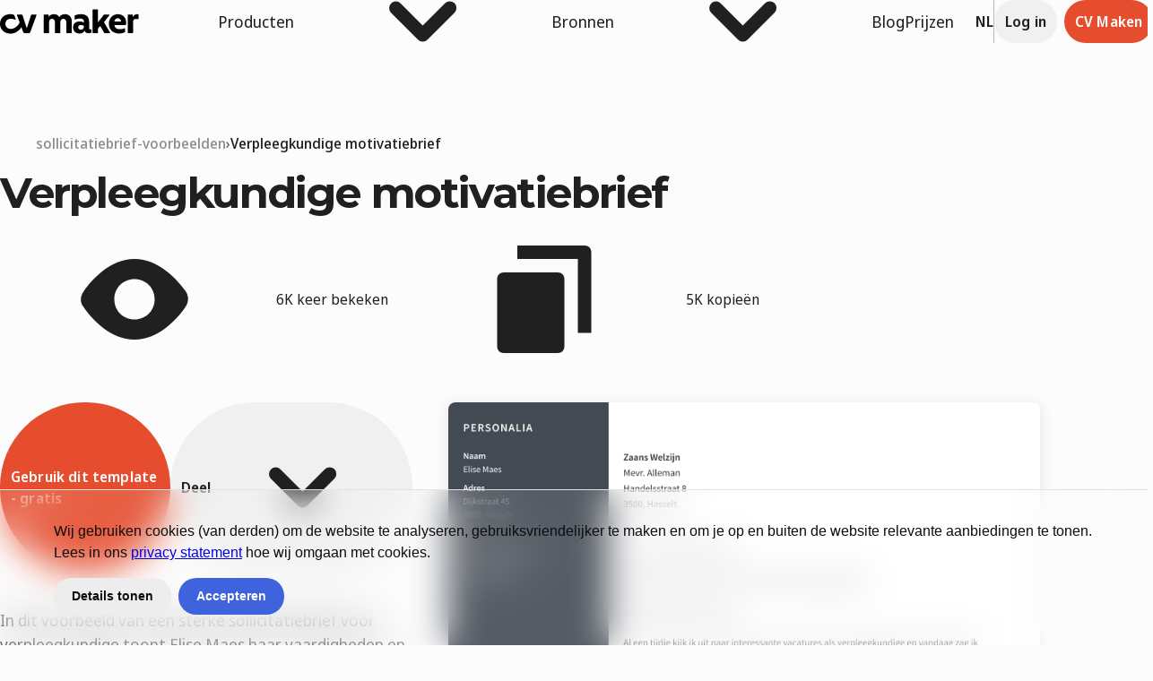

--- FILE ---
content_type: text/html
request_url: https://www.cvmaker.be/sollicitatiebrief-voorbeelden/verpleegkundige
body_size: 24153
content:
<!DOCTYPE html><html lang="nl-BE" dir="ltr"><head><meta charSet="utf-8"/><meta name="viewport" content="width=device-width,initial-scale=1"/><link rel="preload" as="image" href="https://s3.amazonaws.com/a.storyblok.com/f/203421/1588x2246/25227ccbcf/voorbeeld-sollicitatiebrief-verpleegkundige-434a54.jpg"/><link rel="preload" as="image" href="https://a.storyblok.com/f/203421/360x360/8a8a88002a/timeline-cvmaker-2022.jpg"/><link rel="preload" as="image" href="https://s3.amazonaws.com/a.storyblok.com/f/203421/362x278/066577dbf4/blog.svg"/><link rel="preload" as="image" href="https://s3.amazonaws.com/a.storyblok.com/f/203421/1588x2246/d3aa3fc09c/voorbeeld-cv-verpleegkundige-334fdc.jpg"/><link rel="modulepreload" href="/resources/entry.client-BnemQiND.js"/><link rel="modulepreload" href="/resources/chunk-EPOLDU6W-BV6--19Q.js"/><link rel="modulepreload" href="/resources/react-CwZ04Dyi.js"/><link rel="modulepreload" href="/resources/index-DKl-69dJ.js"/><link rel="modulepreload" href="/resources/root-BE5PetYj.js"/><link rel="modulepreload" href="/resources/context-C6ZTXC6E.js"/><link rel="modulepreload" href="/resources/_marketing._-_v0VP4VH.js"/><link rel="icon" href="/favicon.ico" type="image/x-icon"/><link href="https://www.cvmaker.be/sollicitatiebrief-voorbeelden/verpleegkundige" rel="canonical"/><link href="https://www.cvmaker.de/bewerbungsschreiben-vorlagen/krankenpfleger" hrefLang="de" rel="alternate"/><link href="https://www.cvmaker.uk/cover-letter-examples/nursing" hrefLang="en-gb" rel="alternate"/><link href="https://www.cvmaker.no/soknadsbrev-eksempel/sykepleier" hrefLang="no" rel="alternate"/><link href="https://www.cvmaker.be/sollicitatiebrief-voorbeelden/verpleegkundige" hrefLang="nl-be" rel="alternate"/><link href="https://www.cvmaker.nl/sollicitatiebrief-voorbeelden/verpleegkundige" hrefLang="nl" rel="alternate"/><title>Motivatiebrief als verpleegkundige maken: gratis voorbeeld!</title><meta name="twitter:title" content="Motivatiebrief als verpleegkundige maken: gratis voorbeeld!"/><meta name="og:title" content="Motivatiebrief als verpleegkundige maken: gratis voorbeeld!"/><meta name="description" content="Ontdek hier hoe je een motivatiebrief als verpleegkundige schrijft. Download onze GRATIS motivatiebrief voorbeeld. Klik hier!"/><meta name="twitter:description" content="Ontdek hier hoe je een motivatiebrief als verpleegkundige schrijft. Download onze GRATIS motivatiebrief voorbeeld. Klik hier!"/><meta name="og:description" content="Ontdek hier hoe je een motivatiebrief als verpleegkundige schrijft. Download onze GRATIS motivatiebrief voorbeeld. Klik hier!"/><meta name="og:url" content="https://www.cvmaker.be/sollicitatiebrief-voorbeelden/verpleegkundige"/><meta http-equiv="Content-Language" content="nl-BE"/><meta name="twitter:card" content="summary_large_image"/><meta name="twitter:creator" content="@cvmaker"/><meta name="twitter:site" content="@cvmaker"/><meta property="og:type" content="website"/><meta property="og:image" content="https://a.storyblok.com/f/203421/1588x2246/25227ccbcf/voorbeeld-sollicitatiebrief-verpleegkundige-434a54.jpg/m/1200x675"/><meta property="og:image:alt" content="Sollicitatiebrief als verpleegkundige voorbeeld"/><meta property="og:site_name" content="CV Maker"/><meta name="robots" content="index, follow"/><link rel="stylesheet" type="text/css" href="/resources/fonts/./stylesheets/latn-d8cdbb3d.css"/><link rel="stylesheet" href="/resources/tailwind-Cpw3D3y2.css"/><link rel="stylesheet" href="/resources/tailwind-C4SB615H.css"/><link rel="stylesheet" href="/resources/root-CF4clpJK.css"/><link rel="stylesheet" href="/resources/context-B7YSHkye.css"/><link rel="stylesheet" href="/resources/_marketing-Upgwn6As.css"/></head><body class="_1ut6jp00 _3hb7bz5"><noscript><iframe title="Google Tag Manager" src="https://www.googletagmanager.com/ns.html?id=GTM-5SJ9KPC" height="0" width="0" style="display:none;visibility:hidden"></iframe></noscript><header class="_1fnladj4"><div class="_1fnladj6"><div class="_1fnladj7"><div class="_1fnladjb _1fnladja" aria-hidden="true"><a aria-label="Ga terug naar CVMaker" href="/" data-discover="true"><img class="_1fnladjc" src="data:image/svg+xml,%3csvg%20xmlns:xlink=&#x27;http://www.w3.org/1999/xlink&#x27;%20xmlns=&#x27;http://www.w3.org/2000/svg&#x27;%20class=&#x27;sc-ezbkAF%20sc-bYoBSM%20kkODvX&#x27;%20viewBox=&#x27;0%200%20978.5%20170.7&#x27;%20width=&#x27;978.5&#x27;%20height=&#x27;170.7&#x27;%20%3e%3ctitle%3eCVMakerLogo%3c/title%3e%3cpath%20d=&#x27;M254.7,36.7h-29.8c-2.8-0.1-5.3,1.6-6.2,4.3l-29.8,92l-29.8-92c-0.7-2.7-3.2-4.4-6-4.3h-30.5%20c-1,0-2,0.5-2.5,1.4c-0.7,0.7-0.9,1.7-0.5,2.6l19.1,51.5c-12.9,27-39,45.4-62.6,45.4c-23.8,0.2-37.7-16.8-38-34.3%20C37.7,84.2,48.7,66.7,74.7,66c11.2-0.5,23.1,3,32.3,6.6c1,0.5,2.3,0.2,3-0.7c1-0.6,1.5-1.9,1-3.1c-3.5-9-6.7-18-9.9-27.2%20c-0.7-1.8-2.1-3.2-4-3.8c-8.6-2.9-17.5-4.3-26.6-4.2C35.7,34.3,0,56.3,0,103.1c0.2,35.7,28.3,67.4,75,67.6c32.3,0,59.8-19.4,76-45.4%20l13.4,36.4c1.2,3.3,4.4,5.4,7.9,5.2H205c3.5,0.2,6.7-1.9,7.9-5.2l44.7-121.1c0.2-0.9,0-1.8-0.5-2.6%20C256.7,37.2,255.7,36.6,254.7,36.7z%20M458.5,33.8c-17.4,0-31.5,6.6-40.2,20.1c-7.7-12.8-20.9-20.1-37.7-20.1%20c-15.6,0-28.8,6.2-37,18.2V39.7c-0.1-1.7-1.5-3.1-3.2-3.1h-29.5c-1.7,0-3.1,1.3-3.2,3.1v124.4c0.1,1.7,1.5,2.9,3.1,2.8%20c0,0,0,0,0.1,0h31.8c1.7,0.1,3.1-1.1,3.2-2.8c0,0,0,0,0-0.1V89.6c0-31,42-31,42,0v74.5c0.1,1.7,1.5,2.9,3.1,2.8c0,0,0.1,0,0.1,0%20h31.8c1.5,0.1,2.9-1,3-2.6c0-0.1,0-0.2,0-0.2V89.6c0-30.7,42-31,42,0v74.5c0.1,1.7,1.5,2.9,3.1,2.8c0,0,0.1,0,0.1,0h31.8%20c1.7,0.1,3.1-1.1,3.2-2.8c0,0,0-0.1,0-0.1V84.2C505.9,53.4,487,33.8,458.5,33.8z%20M641.4,140.7h-4.7c-6,0-8.2-2.4-8.2-7.3V86.8%20c0-37.4-22.8-53-58.3-53c-14.4,0.1-28.7,2.7-42.2,7.8c-1.2,0.3-2,1.4-2,2.6v24.1c0,1,0.5,1.9,1.2,2.6c0.9,0.6,2,0.6,3,0.2%20c12.2-4.5,23.1-6.6,34.5-6.6c18.6,0,27.3,6.9,27.3,22v7.3c-20.6-15.8-76.7-14.9-76.7,34c0,22.7,16.9,42.1,44.7,42.1%20c8.9,0,30.3-3.1,36-19.4h1.2c4.2,18.9,31.3,20.3,45.4,14.7c1.2-0.4,2-1.6,2-2.8v-18.9c-0.1-1.7-1.5-2.9-3.2-2.8%20C641.5,140.7,641.4,140.7,641.4,140.7z%20M592,121.1c0,29.1-40.5,26.7-40.5,5.7c0-23.7,32-17,40.5-10.6V121.1z%20M733.2,90.6l38-49%20c0.6-1,0.7-2.2,0.2-3.3c-0.7-1-1.8-1.6-3-1.7h-34c-1,0-2,0.5-2.5,1.4l-40.7,53.2V3.1c-0.1-1.7-1.5-3.1-3.2-3.1h-31.8%20c-1.7,0-3.2,1.3-3.2,3.1v161c0.1,1.7,1.5,2.9,3.1,2.8c0,0,0.1,0,0.1,0h31.8c1.7,0.1,3.1-1.1,3.2-2.8c0,0,0-0.1,0-0.1V135l15.6-18.4%20l28.5,48.9c0.6,0.9,1.6,1.4,2.7,1.4H773c1.1,0.1,2.2-0.5,2.7-1.4c0.5-1,0.5-2.1,0-3.1L733.2,90.6z%20M830.5,33.8%20c-36.2,0-63.8,30-62.5,69.5c1.2,40.7,29.8,65.3,70.7,66.7c14.4,0.3,28.6-2.6,41.7-8.5c1.1-0.5,1.9-1.6,2-2.8V136%20c0-1-0.6-1.9-1.5-2.4c-0.8-0.6-1.8-0.8-2.7-0.5c-13.7,4.7-24.3,6.6-36.7,6.6c-21.1,0-33-13.2-35-29.8h79.4c1.7,0,3.1-1.2,3.2-2.8%20C895.6,61.5,868.8,33.8,830.5,33.8z%20M806.7,85.1c1.7-15.4,12.7-22.9,23.8-22.9c11.2,0.2,22.6,7.8,23.6,22.9H806.7z%20M975.8,34.3%20c-2.4-0.3-4.8-0.5-7.2-0.5c-13.7,0.1-26.2,7.9-32.3,20.1V39.7c-0.1-1.7-1.5-3.1-3.2-3.1H904c-1.7,0-3.1,1.3-3.2,3.1v124.4%20c0.1,1.7,1.5,2.9,3.1,2.8c0,0,0,0,0.1,0h31.3c1.7,0.1,3.1-1.1,3.2-2.8c0,0,0-0.1,0-0.1V89.8c0-14.9,6-22.5,20.1-22.5h16.6%20c1.7,0,3.2-1.4,3.2-3.1V37.1C978.4,35.6,977.2,34.5,975.8,34.3z&#x27;%20fill=&#x27;%23000000&#x27;%20fill-rule=&#x27;nonzero&#x27;%3e%3c/path%3e%3c/svg%3e" alt="cv maker logo" role="presentation"/></a></div><nav aria-label="Hoofdmenu"><ul class="_1fnladjd"><li class="_1fnladje"><button type="button" aria-haspopup="true" aria-expanded="false" id="react-aria-«Rcol5»" class="_1fnladjf" data-rac="">Producten<svg role="img" aria-hidden="true" class="it0696i it06963 it0696g"><title>ChevronBlockEnd</title><use href="/resources/sprite-CpbeeDU9.svg#ChevronBlockEnd"></use></svg></button></li><li class="_1fnladje"><button type="button" aria-haspopup="true" aria-expanded="false" id="react-aria-«Rkol5»" class="_1fnladjf" data-rac="">Bronnen<svg role="img" aria-hidden="true" class="it0696i it06963 it0696g"><title>ChevronBlockEnd</title><use href="/resources/sprite-CpbeeDU9.svg#ChevronBlockEnd"></use></svg></button></li><li><a class="_1fnladjk" href="/blog" target="_self" data-discover="true">Blog</a></li><li><a class="_1fnladjk" href="/prijzen" data-discover="true">Prijzen </a></li></ul></nav></div><div class="_1fnladj7"><div class="_1fnladjl"><button type="button" aria-haspopup="true" aria-expanded="false" id="react-aria-«R38l5»" class="_4zzfa1a _4zzfa18 _4zzfa15" data-rac=""><span><span class="dhs2aq2 dhs2aq0">NL</span></span></button></div><div class="_1fnladj8"></div><div class="_1fnladjn"><a class="_12ko21rd _12ko21ra _12ko21r6" data-rac="" href="/app/login" rel=""><span class="dhs2aq2 dhs2aq0">Log in</span></a><a class="_12ko21rd _12ko21ra _12ko21r5" data-rac="" href="/app/resumes/create" target="_blank" rel=""><span class="dhs2aq2 dhs2aq0">CV Maken</span></a></div><div class="rq9hur4"><button type="button" aria-expanded="false" id="react-aria-«R98l5H1»" aria-label="" class="_12ko21rd _12ko21ra _12ko21r6" data-rac=""><div class="_1ddv2390"><svg role="img" aria-hidden="true" class="it0696i it06963 it0696g"><title>Menu</title><use href="/resources/sprite-CpbeeDU9.svg#Menu"></use></svg></div></button></div></div></div></header><main><div class="_2zfnls3 _2zfnls0 _1ut6jp00"><section class="jmuzsa0"><div class="_1y2uqca0"><div class="_1y2uqca1"><nav aria-label="Breadcrumbs"><template data-react-aria-hidden="true"></template><ol aria-label="Broodkruimels" class="yyon00"><li class="yyon01" data-rac=""><a class="_11s3gha4" data-rac="" href="/sollicitatiebrief-voorbeelden"><span class="_1xjunlq0">sollicitatiebrief-voorbeelden</span></a></li><li class="yyon01" data-rac="" data-disabled="true" data-current="true"><span class="_11s3gha4 _11s3gha3" data-rac="" role="link" aria-disabled="true" aria-current="page" data-current="true" data-disabled="true"><span class="_1xjunlq0">Verpleegkundige motivatiebrief</span></span></li></ol></nav><div class="_1y2uqca8"><h1 class="_1hfn3x06 _17l6lo60 _1hfn3x00">Verpleegkundige motivatiebrief</h1></div><div class="_1y2uqca5"><div class="_1y2uqca6"><svg role="img" aria-hidden="true" class="it0696i it06963 it0696g"><title>Show</title><use href="/resources/sprite-CpbeeDU9.svg#Show"></use></svg><div class="_1y2uqca7">6K keer bekeken</div></div><div class="_1y2uqca6"><svg role="img" aria-hidden="true" class="it0696i it06963 it0696g"><title>Duplicate</title><use href="/resources/sprite-CpbeeDU9.svg#Duplicate"></use></svg><div class="_1y2uqca7">5K kopieën</div></div></div></div><div class="_1y2uqca2"><div class="_1y2uqca3"><div class="_1y2uqca4"><a class="_12ko21rd _12ko21ra _12ko21r5" data-rac="" href="https://www.cvmaker.be/app/cover-letters/create" target="" rel="nofollow"><span class="dhs2aq2 dhs2aq0">Gebruik dit template - gratis</span></a><button type="button" aria-haspopup="true" aria-expanded="false" id="react-aria-«R4m5l5»" class="_12ko21rd _12ko21ra _12ko21r6" data-rac=""><span class="dhs2aq2 dhs2aq0"><span class="dhs2aq2 dhs2aq0">Deel</span></span><div class="_1ddv2390"><svg role="img" aria-hidden="true" class="it0696i it06963 it0696g"><title>ChevronBlockEnd</title><use href="/resources/sprite-CpbeeDU9.svg#ChevronBlockEnd"></use></svg></div></button></div><p class="_1wsork43 _17l6lo64 _1wsork40">In dit voorbeeld van een sterke sollicitatiebrief voor verpleegkundige toont Elise Maes haar vaardigheden en ervaring in de zorgsector. Het sjabloon biedt voldoende ruimte om haar prestaties en bijdragen aan de gezondheidszorg in de verf te zetten. Deze motivatiebrief voor verpleegkundige werd opgesteld met het Erasmus-sjabloon. Gebruik dit voorbeeld gerust als inspiratie voor je eigen brief.</p><span><p class="_1y2uqcaa">Categorie</p><span class="_1y2uqcab"><div class="xq0ulk9 xq0ulk4 xq0ulk5 xq0ulk8"><span>Gezondheidszorg en sociale zorg</span></div></span></span></div><img src="https://s3.amazonaws.com/a.storyblok.com/f/203421/1588x2246/25227ccbcf/voorbeeld-sollicitatiebrief-verpleegkundige-434a54.jpg" alt="Voorbeeld sollicitatiebrief verpleegkundige" layout="constrained" width="660" aspectRatio="0.7071067811865476" class="_1y2uqca9"/></div></div></section></div><div class="_2zfnls3 _2zfnls2 _1ut6jp00"><section class="jmuzsa0"><div class="usi5bw4"><div class="usi5bw0"><article class="usi5bw1"><div class="_1y2uqcac"><div class="_4cu6vt4 _4cu6vt3"><img class="_4cu6vt5" src="https://a.storyblok.com/f/203421/360x360/8a8a88002a/timeline-cvmaker-2022.jpg" alt=""/></div><div class="_1y2uqcad"><div class="_1y2uqcae"><a class="_11s3gha4" data-rac="" href="/auteurs/cv-maker"><span class="_1xjunlq0">door CVMaker, Content Specialist</span></a></div><div class="_1y2uqcaf"><time class="_1y2uqcag">25 juni 2025</time>11 min. leestijd</div></div></div><div class="zcs7db0" data-testid="component-typography"><h2 class="_1hfn3x06 _17l6lo60 _1hfn3x01" id="hoe-schrijf-je-een-motivatiebrief-als-verpleegkundige">Hoe schrijf je een motivatiebrief als verpleegkundige?</h2><p class="_1wsork43 _17l6lo64 _1wsork42">Heb je interesse in een job als verpleegkundige? In dat geval kun je in bijna alle ziekenhuizen aan de slag. Daarnaast kun je soms bij verschillende instellingen of bij particuliere bedrijven aan de slag.</p><p class="_1wsork43 _17l6lo64 _1wsork42">Zodra je een vacature hebt gevonden die je interesseert, kun je beginnen met het verzamelen van meer informatie over het bedrijf waar je solliciteert.</p><p class="_1wsork43 _17l6lo64 _1wsork42">Tijdens je voorbereiding op het schrijven van je motivatiebrief raden we aan om voor jezelf een duidelijk overzicht te maken van de eisen die aan de vacature worden gesteld. Check of je aan deze eisen voldoet en maak ook een overzicht over jezelf met relevante kennis en vaardigheden die je bezit. Verwerk al deze informatie in je motivatiebrief.</p><h2 class="_1hfn3x06 _17l6lo60 _1hfn3x01" id="voorbeeld-sollicitatiebrief-verpleegkundige">Voorbeeld sollicitatiebrief verpleegkundige</h2><p class="_1wsork43 _17l6lo64 _1wsork42"><img src="https://s3.amazonaws.com/a.storyblok.com/f/203421/1588x2246/25227ccbcf/voorbeeld-sollicitatiebrief-verpleegkundige-434a54.jpg" alt="verpleegkundige sollicitatiebrief-voorbeeld" class="_5tu6l70 _17l6lo62"/></p><p class="_1wsork43 _17l6lo64 _1wsork42"><i class="_1f657va0"><a href="https://s3.amazonaws.com/a.storyblok.com/f/203421/x/5d089a376f/voorbeeld-sollicitatiebrief-verpleegkundige-434a54.pdf" target="_blank" class="pyo6b87 pyo6b85">Download een voorbeeld van een sollicitatiebrief verpleegkundige</a></i></p><div class="_1m0lr3d0 _17l6lo61"><div class="_1a9r3746 _1a9r3745"><img src="https://s3.amazonaws.com/a.storyblok.com/f/203421/362x278/066577dbf4/blog.svg" alt="" layout="fullWidth" class="_1a9r3747"/><div class="_1a9r374a"><div class="zcs7db0" data-testid="component-typography"><hNaN class="_1hfn3x06 _17l6lo60 _1hfn3x02">Begin met je sollicitatiebrief!</hNaN></div><div class="_1a9r3748"><div class="_1a9r3749"><a class="_12ko21rd _12ko21ra _12ko21r5" data-rac="" href="/app/resumes/create" target="_blank" rel=""><span class="dhs2aq2 dhs2aq0">Start nu!</span></a></div></div></div></div></div><h2 class="_1hfn3x06 _17l6lo60 _1hfn3x01" id="hoe-begin-je-een-sollicitatiebrief-voor-verpleegkundige">Hoe begin je een sollicitatiebrief voor verpleegkundige?</h2><p class="_1wsork43 _17l6lo64 _1wsork42">Je start je sollicitatiebrief als verpleegkundige met een inleiding waarin je verwijst naar de vacature waarop je solliciteert. Of, indien van toepassing, naar een telefonisch gesprek dat je eerder hebt gehad.</p><p class="_1wsork43 _17l6lo64 _1wsork42">Begin je motivatiebrief als verpleegkundige altijd met een sterke openingszin. Zo trek je meteen de aandacht van de lezer. Gebruik dit begin om duidelijk te maken wat je ambities zijn. Ben je een startende verpleegkundige? Vermeld dan dat je graag praktijkervaring wil opdoen. Heb je je gespecialiseerd? Zet dan in de openingszin welke specialisatie je hebt en waarom je voor deze functie solliciteert.</p><p class="_1wsork43 _17l6lo64 _1wsork42">De inleiding zelf mag kort, maar krachtig zijn: een samenvatting van je kwalificaties. Verwijs kort naar de belangrijkste elementen uit je cv, zoals je <a href="https://www.cvmaker.nl/blog/cv/persoonlijk-profiel-cv" class="pyo6b87 pyo6b85">persoonlijk profiel</a> en relevante soft skills. Zo wek je meteen de interesse van de lezer en geef je een overtuigende eerste indruk.</p><h3 class="_1hfn3x06 _17l6lo60 _1hfn3x02" id="voorbeeld-van-een-sollicitatiebrief-voor-verpleegkundige-die-de-opleiding-heeft-afgerond">Voorbeeld van een sollicitatiebrief voor verpleegkundige die de opleiding heeft afgerond:</h3><p class="_1wsork43 _17l6lo64 _1wsork42"><i class="_1f657va0">Geachte heer/mevrouw,</i></p><p class="_1wsork43 _17l6lo64 _1wsork42"><i class="_1f657va0">Als pas afgestudeerde bachelor in de Verpleegkunde werd ik bijzonder enthousiast bij het lezen van uw vacature voor een startende verpleegkundige bij NetZorg. Ik ben recent afgestudeerd en kijk er enorm naar uit om mijn carrière in de zorg te starten en praktijkervaring op te bouwen. Met mijn motivatie en kennis ben ik ervan overtuigd dat ik een waardevolle bijdrage kan leveren aan de kwaliteitsvolle zorg binnen uw instelling.</i></p><h3 class="_1hfn3x06 _17l6lo60 _1hfn3x02" id="voorbeeld-van-een-sollicitatiebrief-voor-een-stage-als-verpleegkundige">Voorbeeld van een sollicitatiebrief voor een stage als verpleegkundige:</h3><p class="_1wsork43 _17l6lo64 _1wsork42"><i class="_1f657va0">Geachte heer/mevrouw,</i></p><p class="_1wsork43 _17l6lo64 _1wsork42"><i class="_1f657va0">Met veel enthousiasme solliciteer ik naar een stageplaats als verpleegkundige in uw ziekenhuis. Momenteel volg ik de opleiding Verpleegkunde en ik ben ervan overtuigd dat een stage bij uw instelling me de kans biedt om mijn kennis en vaardigheden verder te ontwikkelen en praktijkervaring op te doen.</i></p><h2 class="_1hfn3x06 _17l6lo60 _1hfn3x01" id="wat-schrijf-je-in-het-middenstuk-van-je-sollicitatiebrief-als-verpleegkundige">Wat schrijf je in het middenstuk van je sollicitatiebrief als verpleegkundige?</h2><p class="_1wsork43 _17l6lo64 _1wsork42">In het middenstuk van je brief licht je toe wat jij de zorginstelling of het ziekenhuis te bieden hebt. Vermeld je relevante diploma’s, vaardigheden en eventuele hoogtepunten uit je loopbaan. Zorg ervoor dat je deze goed afstemt op de functievereisten. Gebruik waar mogelijk termen en formuleringen uit de vacaturetekst zelf.</p><p class="_1wsork43 _17l6lo64 _1wsork42">Je kan het middenstuk gerust opdelen in twee alinea’s:</p><div class="_1m0lr3d0 _17l6lo61"><div class="_105gwcp2 _105gwcp0" data-testid="contentType-table-container"><table class="_105gwcp3"><thead><tr><th class="_105gwcp4" scope="col">Alinea 1</th><th class="_105gwcp4" scope="col">Alinea 2</th></tr></thead><tbody><tr class="_105gwcp5"><td class="_105gwcp6">Geef aan welke verpleegkundige vaardigheden en relevante ervaring je hebt die nauw aansluiten bij het profiel dat gevraagd wordt.</td><td class="_105gwcp6">Vermeld je belangrijkste verwezenlijkingen. Geef concrete voorbeelden van successen uit eerdere functies. Gebruik indien gewenst bullet points.</td></tr></tbody></table></div></div><h3 class="_1hfn3x06 _17l6lo60 _1hfn3x02" id="voorbeeld-open-sollicitatiebrief-verpleegkundige">Voorbeeld open sollicitatiebrief verpleegkundige:</h3><p class="_1wsork43 _17l6lo64 _1wsork42"><i class="_1f657va0">Tijdens mijn opleiding en praktijkervaringen heb ik mijn verpleegkundige vaardigheden, zoals effectieve communicatie, patiëntbeoordeling en empathische zorgverlening, sterk kunnen ontwikkelen. Met veel enthousiasme wil ik deze competenties inzetten om bij te dragen aan de kwaliteitsvolle zorg binnen uw instelling.</i></p><p class="_1wsork43 _17l6lo64 _1wsork42"><i class="_1f657va0">Als student verpleegkunde met een grote interesse in het optimaliseren van patiëntenzorg, nam ik actief deel aan vernieuwende projecten binnen verschillende zorgomgevingen. Ik streef ernaar om een positieve en ondersteunende werksfeer te creëren. Dit deed ik onder meer door gericht samen te werken met collega’s en mentorrollen op te nemen. Hierdoor groeide het teamgevoel en stegen de tevredenheidsscores van patiënten merkbaar.</i></p><h2 class="_1hfn3x06 _17l6lo60 _1hfn3x01" id="hoe-sluit-je-een-sollicitatiebrief-voor-verpleegkundige-af">Hoe sluit je een sollicitatiebrief voor verpleegkundige af?</h2><p class="_1wsork43 _17l6lo64 _1wsork42">Je sluit je sollicitatiebrief als verpleegkundige af met een <a href="/blog/sollicitatiebrief/sollicitatiebrief-afsluiten" class="pyo6b87 pyo6b85" data-discover="true">sterke slotparagraaf</a>. Hierin toon je nogmaals je enthousiasme voor de functie en geef je kort aan waarom jij een meerwaarde kan betekenen voor het ziekenhuis of de zorginstelling.</p><p class="_1wsork43 _17l6lo64 _1wsork42">Bedank vervolgens de lezer voor zijn of haar tijd, geef aan dat je uitkijkt naar een reactie en verwijs naar je bijgevoegd cv. Vermeld duidelijk hoe ze je kunnen contacteren voor een kennismakingsgesprek.</p><h3 class="_1hfn3x06 _17l6lo60 _1hfn3x02" id="voorbeeld-afsluiting-sollicitatiebrief-verpleegkundige-in-een-ziekenhuis">Voorbeeld afsluiting sollicitatiebrief verpleegkundige in een ziekenhuis:</h3><p class="_1wsork43 _17l6lo64 _1wsork42"><i class="_1f657va0">Graag stel ik mijn vaardigheden en inzet ten dienste van uw zorgteam. Ik ben ervan overtuigd dat ik met mijn verpleegkundige achtergrond een waardevolle bijdrage kan leveren aan de uitstekende patiëntenzorg waarvoor uw instelling gekend staat. Alvast bedankt voor uw tijd en voor het overwegen van mijn kandidatuur. Ik kijk ernaar uit om mijn motivatie en kwalificaties verder toe te lichten tijdens een persoonlijk gesprek.</i></p><p class="_1wsork43 _17l6lo64 _1wsork42"><i class="_1f657va0">Met vriendelijke groet,</i> <i class="_1f657va0">Sandra Willems</i></p><h3 class="_1hfn3x06 _17l6lo60 _1hfn3x02" id="voorbeeld-afsluiting-sollicitatiebrief-verpleegkundige-in-de-ouderenzorg">Voorbeeld afsluiting sollicitatiebrief verpleegkundige in de ouderenzorg:</h3><p class="_1wsork43 _17l6lo64 _1wsork42"><i class="_1f657va0">Ik kijk ernaar uit om mijn steentje bij te dragen aan de warme en professionele zorg binnen uw woonzorgcentrum. Ik ben leergierig, gemotiveerd en toon veel empathie en respect tegenover ouderen. Ik geloof dat ik de juiste ingesteldheid en vaardigheden bezit om als verpleegkundige in de ouderenzorg het verschil te maken.</i></p><p class="_1wsork43 _17l6lo64 _1wsork42"><i class="_1f657va0">Hartelijk dank voor uw tijd en voor het overwegen van mijn sollicitatie. Ik hoop binnenkort in een persoonlijk gesprek mijn motivatie voor deze functie verder te mogen toelichten.</i></p><h2 class="_1hfn3x06 _17l6lo60 _1hfn3x01" id="hoe-schrijf-je-een-sollicitatiebrief-als-verpleegkundige-zonder-ervaring">Hoe schrijf je een sollicitatiebrief als verpleegkundige zonder ervaring?</h2><p class="_1wsork43 _17l6lo64 _1wsork42">Een sollicitatiebrief schrijven als verpleegkundige in opleiding of zonder werkervaring kan best een uitdaging zijn. Het is belangrijk om de nadruk te leggen op je relevante vaardigheden, motivatie en leergierigheid. Focus daarbij op je opleiding en op overdraagbare competenties.</p><h3 class="_1hfn3x06 _17l6lo60 _1hfn3x02" id="voorbeeld-sollicitatiebrief-verpleegkundige-zonder-ervaring">Voorbeeld sollicitatiebrief verpleegkundige zonder ervaring:</h3><p class="_1wsork43 _17l6lo64 _1wsork42"><i class="_1f657va0">Geachte heer/mevrouw,</i></p><p class="_1wsork43 _17l6lo64 _1wsork42"><i class="_1f657va0">Met veel interesse las ik uw vacature voor een startende verpleegkundige bij NetZorg. Als pas afgestudeerde verpleegkundige zou ik graag mijn vaardigheden en passie voor patiëntenzorg inzetten binnen uw zorgteam.</i></p><p class="_1wsork43 _17l6lo64 _1wsork42"><i class="_1f657va0">Tijdens mijn opleiding heb ik een degelijke basis gelegd in verpleegkundige principes en praktische zorgverlening. Ik ben me ervan bewust dat ik nog weinig werkervaring heb, maar ik ben zeer leergierig, flexibel en beschik over sterke communicatieve vaardigheden. Uw instelling spreekt me vooral aan door de manier waarop jullie de patiënt centraal stellen. Graag zou ik daaraan willen bijdragen.</i></p><p class="_1wsork43 _17l6lo64 _1wsork42"><i class="_1f657va0">Ik ben ervan overtuigd dat ik met mijn opleiding én mijn oprechte betrokkenheid bij het welzijn van patiënten een waardevolle aanwinst kan zijn voor uw team.</i></p><p class="_1wsork43 _17l6lo64 _1wsork42"><i class="_1f657va0">Graag licht ik mijn motivatie en competenties verder toe in een persoonlijk gesprek. Alvast bedankt voor het overwegen van mijn sollicitatie.</i></p><p class="_1wsork43 _17l6lo64 _1wsork42"><i class="_1f657va0">Met vriendelijke groet,</i></p><p class="_1wsork43 _17l6lo64 _1wsork42"><i class="_1f657va0">Sara Jansen</i></p><h3 class="_1hfn3x06 _17l6lo60 _1hfn3x02" id="voorbeeld-sollicitatiebrief-leerling-verpleegkundige">Voorbeeld sollicitatiebrief leerling-verpleegkundige</h3><p class="_1wsork43 _17l6lo64 _1wsork42"><i class="_1f657va0">Geachte heer/mevrouw,</i></p><p class="_1wsork43 _17l6lo64 _1wsork42"><i class="_1f657va0">Via deze brief wil ik mijn interesse tonen voor de opleiding tot verpleegkundige in het kader van werkplekleren (duaal leren). Ik ben sterk gemotiveerd om deze opleiding te volgen en mijn loopbaan in de zorg verder uit te bouwen.</i></p><p class="_1wsork43 _17l6lo64 _1wsork42"><i class="_1f657va0">In mei van dit jaar behaalde ik mijn diploma Verzorgende/Zorgkundige. De combinatie van werken en leren spreekt me erg aan, omdat ik zo meteen de kennis uit de opleiding kan toepassen in de praktijk.</i></p><p class="_1wsork43 _17l6lo64 _1wsork42"><i class="_1f657va0">Tijdens mijn opleiding deed ik ervaring op binnen verschillende zorgafdelingen, waaronder een revalidatieafdeling en een woonzorgcentrum.</i></p><p class="_1wsork43 _17l6lo64 _1wsork42"><i class="_1f657va0">In mijn werk stel ik het welzijn van de patiënt altijd centraal. Ik sta bekend om mijn geduld, luisterbereidheid en inlevingsvermogen. Ik vind het belangrijk om kwaliteitsvolle en persoonsgerichte zorg te bieden.</i></p><p class="_1wsork43 _17l6lo64 _1wsork42"><i class="_1f657va0">Ik ben iemand die zichzelf graag uitdaagt om het beste uit zichzelf te halen. Ik werk zelfstandig wanneer nodig, maar voel me ook goed in een multidisciplinair team.</i></p><p class="_1wsork43 _17l6lo64 _1wsork42"><i class="_1f657va0">Mijn huidige werk doe ik met veel plezier, maar ik wil me graag verder ontwikkelen tot verpleegkundige. Vooral de diversiteit aan patiënten binnen het ziekenhuis spreekt me aan en ik ben ervan overtuigd dat ik daar veel van kan leren.</i></p><p class="_1wsork43 _17l6lo64 _1wsork42"><i class="_1f657va0">Ik denk dat mijn opleiding en werkervaring goed aansluiten bij de gevraagde competenties. Graag licht ik mijn motivatie verder toe tijdens een persoonlijk gesprek. Ik kijk alvast uit naar uw reactie.</i></p><p class="_1wsork43 _17l6lo64 _1wsork42"><i class="_1f657va0">Met vriendelijke groet,</i></p><p class="_1wsork43 _17l6lo64 _1wsork42"><i class="_1f657va0">Sanne De Groot</i></p><h3 class="_1hfn3x06 _17l6lo60 _1hfn3x02" id="tips-voor-het-schrijven-van-een-sollicitatiebrief-als-verpleegkundige-zonder-ervaring">Tips voor het schrijven van een sollicitatiebrief als verpleegkundige zonder ervaring:</h3><ul class="pw7zii0 _17l6lo63"><li class="_1vk8n1v0"><p class="_1wsork43 _17l6lo64 _1wsork42">Begin met een krachtige opening waarin je enthousiasme voor de functie naar voren komt. Vermeld dat je recent bent afgestudeerd of dat je nog geen werkervaring hebt in de verpleegkunde.</p></li><li class="_1vk8n1v0"><p class="_1wsork43 _17l6lo64 _1wsork42">Vermeld je opleiding, behaalde diploma(’s), de naam van de school en je afstudeerdatum. Geef ook relevante <a href="/blog/cv/prestaties-cv" class="pyo6b87 pyo6b85" data-discover="true">prestaties</a> of gevolgde <a href="/blog/cv/cursussen-cv" class="pyo6b87 pyo6b85" data-discover="true">opleidingen en bijscholingen</a> aan.</p></li><li class="_1vk8n1v0"><p class="_1wsork43 _17l6lo64 _1wsork42">Benadruk overdraagbare vaardigheden die relevant zijn voor de zorgsector. Denk hierbij aan communicatievaardigheden, teamgericht werken, oog voor detail, empathisch vermogen, enzovoort. Maak hierbij duidelijk hoe deze vaardigheden je geschikt maken voor een verpleegkundige functie.</p></li><li class="_1vk8n1v0"><p class="_1wsork43 _17l6lo64 _1wsork42">Geef aan waarom je specifiek geïnteresseerd bent in de zorginstelling waarbij je solliciteert en hoe jouw waarden aansluiten bij die van het team of de organisatie. Hiermee toon je aan dat je je goed hebt voorbereid en oprecht gemotiveerd bent om bij hen aan de slag te gaan.</p></li></ul><p class="_1wsork43 _17l6lo64 _1wsork42">Heb je nog inspiratie nodig voor je <a href="/blog/sollicitatiebrief" class="pyo6b87 pyo6b85" data-discover="true">sollicitatiebrief</a>? Bekijk dan zeker ook ons <a href="/cv-voorbeelden/verpleegkundige" class="pyo6b87 pyo6b85" data-discover="true">voorbeeld-cv voor verpleegkundige</a>.</p><h2 class="_1hfn3x06 _17l6lo60 _1hfn3x01" id="hoe-schrijf-je-een-goede-sollicitatiebrief-als-verpleegkundige">Hoe schrijf je een goede sollicitatiebrief als verpleegkundige?</h2><p class="_1wsork43 _17l6lo64 _1wsork42">Neem voldoende tijd om je sollicitatiebrief op te stellen. Wees zo oprecht mogelijk en vertel waarom je graag als verpleegkundige aan de slag wil. Vertel wat meer over je kwalificaties, <a href="/blog/cv/vaardigheden-op-cv" class="pyo6b87 pyo6b85" data-discover="true">vaardigheden</a> en waarom net deze functie je aanspreekt.</p><p class="_1wsork43 _17l6lo64 _1wsork42">De meeste kandidaten zullen over vergelijkbare diploma’s en ervaring beschikken. Dit is dus jouw kans om je persoonlijk te onderscheiden. Kies voor een persoonlijke schrijfstijl, maar blijf wel professioneel. Zo krijgt de recruiter meteen een goed beeld van wie jij bent.</p><p class="_1wsork43 _17l6lo64 _1wsork42">Een sollicitatiebrief hoeft niet te lang te zijn: idealiter schrijf je tussen de 500 en 1000 woorden. Je wil overtuigen, maar geen roman schrijven!</p><p class="_1wsork43 _17l6lo64 _1wsork42">Als je <a href="/blog/cv/hobbys-en-interesses-cv" class="pyo6b87 pyo6b85" data-discover="true">hobby’s en interesses</a> vermeldt, beperk je dan tot zaken die relevant zijn voor de functie. <a href="/blog/cv/vrijwilligerswerk-cv" class="pyo6b87 pyo6b85" data-discover="true">Vrijwilligerswerk</a> bij bijvoorbeeld een woonzorgcentrum of een sociale organisatie is in dit geval zeker vermeldenswaardig. Houd het daarbij kort.</p><p class="_1wsork43 _17l6lo64 _1wsork42">Probeer te vermijden dat je brief te droog of te formeel klinkt. Kies voor een warme, oprechte toon. Hier vind je een voorbeeld van een passende schrijfstijl:</p><p class="_1wsork43 _17l6lo64 _1wsork42"><i class="_1f657va0">Toen ik kind was, kreeg mijn broer de diagnose kanker. Dit bracht ons hele gezin in een erg moeilijke periode. We probeerden hem zo goed mogelijk te steunen. Wat me vooral is bijgebleven, is de belangrijke rol die zijn verpleegkundige daarbij speelde.</i></p><p class="_1wsork43 _17l6lo64 _1wsork42"><i class="_1f657va0">Zij slaagde erin om mijn broer bij elke chemobehandeling gerust te stellen. Voor hem was ze telkens weer een lichtpunt in die donkere periode. Het leek wel alsof ze perfect aanvoelde wat ze op elk moment moest doen. Ondanks de zware omstandigheden bleef ze steeds rustig en zorgzaam.</i></p><p class="_1wsork43 _17l6lo64 _1wsork42"><i class="_1f657va0">Na een lange strijd kwam de kanker in remissie en kon mijn broer zijn leven weer oppikken. Zijn verpleegkundige werd mijn grote voorbeeld. Haar inzet en empathie inspireerden me om later zelf verpleegkundige te worden.</i></p><p class="_1wsork43 _17l6lo64 _1wsork42"><i class="_1f657va0">In 2004 behaalde ik mijn diploma bachelor in de verpleegkunde aan de Hogeschool Gent. Kort nadien ging ik aan de slag als verpleegkundige in het woonzorgcentrum De Zilveren Linden in Aalst.</i></p><p class="_1wsork43 _17l6lo64 _1wsork42"><i class="_1f657va0">Daar stond ik in voor de zorg van bewoners met chronische aandoeningen. Ik leerde er veel bij over ziektebeelden, behandeling en palliatieve zorg. Daarnaast kon ik rekenen op een hecht multidisciplinair team dat me elke dag stimuleerde om mezelf verder te ontwikkelen.</i></p><p class="_1wsork43 _17l6lo64 _1wsork42"><i class="_1f657va0">Na deze waardevolle ervaring maakte ik de overstap naar het UZ Leuven, waar ik als verpleegkundige werkte op de spoedgevallendienst. In deze totaal andere werkomgeving leerde ik opnieuw veel bij, onder meer het belang van professioneel en empathisch handelen onder hoge druk.</i></p><p class="_1wsork43 _17l6lo64 _1wsork42"><i class="_1f657va0">Later kreeg ik de kans om bij AZ Sint-Lucas in Gent aan de slag te gaan, waar ik patiënten begeleidde met zowel acute als chronische aandoeningen.</i></p><p class="_1wsork43 _17l6lo64 _1wsork42"><i class="_1f657va0">Doorheen de jaren ben ik enorm gegroeid, zowel als verpleegkundige als als mens. Het werken met kwetsbare patiënten heeft mijn empathisch vermogen verder versterkt. Elke dag opnieuw besef ik hoe belangrijk het is om ook hun familie actief te ondersteunen.</i></p><p class="_1wsork43 _17l6lo64 _1wsork42"><i class="_1f657va0">Vandaag voel ik me klaar voor de volgende stap in mijn loopbaan. Ik wil me verder specialiseren in de zorg voor patiënten met chronische aandoeningen. Daarom solliciteer ik graag voor deze functie. Ik breng ruime ervaring mee, maar ben tegelijk sterk gemotiveerd om verder bij te leren. Werken op de afdeling medische oncologie lijkt me daarvoor de ideale omgeving.</i></p><p class="_1wsork43 _17l6lo64 _1wsork42"><i class="_1f657va0">Met mijn kennis, inzet, fysieke én mentale veerkracht wil ik een waardevolle bijdrage leveren aan het welzijn van jullie patiënten. Ik ben ervan overtuigd dat ik ook binnen jullie team een verschil kan maken.</i></p><p class="_1wsork43 _17l6lo64 _1wsork42">Als je sollicitatiebrief wat langer is, kan je die ook als apart document toevoegen. <a href="/" class="pyo6b87 pyo6b85" data-discover="true">CVMaker</a> biedt sjablonen die mooi aansluiten bij je cv.</p><h2 class="_1hfn3x06 _17l6lo60 _1hfn3x01" id="aandachtspunten-bij-het-schrijven-van-je-motivatiebrief-als-verpleegkundige">Aandachtspunten bij het schrijven van je motivatiebrief als verpleegkundige</h2><p class="_1wsork43 _17l6lo64 _1wsork42">Voor bepaalde functies in de zorgsector zijn specifieke diploma’s of certificaten vereist. Lees de vacature dus grondig en stem je brief hierop af. Als je twijfelt, aarzel dan niet om even telefonisch bijkomende informatie te vragen.</p><p class="_1wsork43 _17l6lo64 _1wsork42">Een goede voorbereiding maakt het schrijven van je brief heel wat makkelijker. Noteer vooraf de belangrijkste punten die je zeker wil vermelden, zodat je geen belangrijke eisen uit de vacature over het hoofd ziet.</p><p class="_1wsork43 _17l6lo64 _1wsork42">Noem zeker de vaardigheden en kwaliteiten uit de vacature die ook bij jouw profiel aansluiten.</p><h3 class="_1hfn3x06 _17l6lo60 _1hfn3x02" id="tips-voor-het-schrijven-van-een-motivatiebrief-als-verpleegkundige">Tips voor het schrijven van een motivatiebrief als verpleegkundige</h3><p class="_1wsork43 _17l6lo64 _1wsork42">Houd rekening met deze aandachtspunten:</p><ul class="pw7zii0 _17l6lo63"><li class="_1vk8n1v0"><p class="_1wsork43 _17l6lo64 _1wsork42">Vermeld duidelijk voor welke functie je solliciteert.</p></li><li class="_1vk8n1v0"><p class="_1wsork43 _17l6lo64 _1wsork42">Schrijf een korte introductie over jezelf en vermeld je opleiding, relevante kennis, werkervaring en soft- en hard skills.</p></li><li class="_1vk8n1v0"><p class="_1wsork43 _17l6lo64 _1wsork42">Leg uit waarom je net deze job graag wil doen én waarom bij deze specifieke organisatie.</p></li><li class="_1vk8n1v0"><p class="_1wsork43 _17l6lo64 _1wsork42">Geef je motivatiebrief een persoonlijke toets.</p></li><li class="_1vk8n1v0"><p class="_1wsork43 _17l6lo64 _1wsork42">Laat je brief nalezen door iemand uit je omgeving om schrijffouten of onduidelijkheden te vermijden.</p></li></ul><h2 class="_1hfn3x06 _17l6lo60 _1hfn3x01" id="conclusie">Conclusie</h2><p class="_1wsork43 _17l6lo64 _1wsork42">Een motivatiebrief voor verpleegkundige is geen standaardbrief die je zomaar toevoegt aan je sollicitatie. Het is dé kans om een persoonlijke connectie te maken met de recruiter of hr-verantwoordelijke. Gebruik de tips uit deze gids om een sterke motivatiebrief te schrijven en je kansen op je gewenste functie te vergroten.</p><p class="_1wsork43 _17l6lo64 _1wsork42">Zorg ervoor dat je brief opvalt en je kwalificaties én passie voor het beroep goed weerspiegelt. Laat je brief zeker nalezen door iemand anders en vraag om eerlijke feedback.</p><h2 class="_1hfn3x06 _17l6lo60 _1hfn3x01" id="veelgestelde-vragen-faq">Veelgestelde vragen(FAQ)</h2><h3 class="_1hfn3x06 _17l6lo60 _1hfn3x02" id="hoe-lang-mag-een-sollicitatiebrief-voor-verpleegkundige-zijn">Hoe lang mag een sollicitatiebrief voor verpleegkundige zijn?</h3><p class="_1wsork43 _17l6lo64 _1wsork42">Een motivatiebrief voor verpleegkundige is idealiter ongeveer één A4-pagina lang. Houd je brief beknopt en to the point, met focus op je belangrijkste kwalificaties en motivatie.</p><h3 class="_1hfn3x06 _17l6lo60 _1hfn3x02" id="welk-lettertype-gebruik-je-voor-een-sollicitatiebrief">Welk lettertype gebruik je voor een sollicitatiebrief?</h3><p class="_1wsork43 _17l6lo64 _1wsork42">Gebruik een professioneel en goed leesbaar lettertype, zoals Arial of Calibri, met lettergrootte tussen 10 en 12 punten. Dit hangt uiteraard ook af van de opmaak van je <a href="/cv-templates" class="pyo6b87 pyo6b85" data-discover="true">cv-sjabloon</a>.</p><h3 class="_1hfn3x06 _17l6lo60 _1hfn3x02" id="wat-vermeld-je-in-een-motivatiebrief-voor-verpleegkundige">Wat vermeld je in een motivatiebrief voor verpleegkundige?</h3><p class="_1wsork43 _17l6lo64 _1wsork42">Belangrijke onderdelen zijn: je contactgegevens, aanspreking, inleidende alinea, kernalinea’s met relevante ervaring en motivatie, en een afsluitende paragraaf waarin je je enthousiasme bevestigt en aangeeft open te staan voor een kennismakingsgesprek.</p></div></article><section class="usi5bw2"><div class="usi5bw3"><nav class="_102rtpg0" aria-labelledby="react-aria-«Rp9l5»"><h2 id="react-aria-«Rp9l5»" class="nm067l0">Inhoudsopgave</h2><ul class="xv21e9" role="menu" tabindex="0"><li id="react-aria-«Rqp9l5H3»" role="menuitemradio" aria-labelledby="react-aria-«Rqp9l5»" aria-describedby="react-aria-«Rqp9l5H1» react-aria-«Rqp9l5H2»" aria-haspopup="false" aria-expanded="false" aria-checked="false" tabindex="-1" data-key="hoe-schrijf-je-een-motivatiebrief-als-verpleegkundige" class="xv21e5"><a class="xv21e6" id="react-aria-«Rqp9l5»" tabindex="-1" href="/sollicitatiebrief-voorbeelden/verpleegkundige#hoe-schrijf-je-een-motivatiebrief-als-verpleegkundige" data-discover="true"><span class="xv21e7">Hoe schrijf je een motivatiebrief als verpleegkundige?</span></a></li><li id="react-aria-«R1ap9l5H3»" role="menuitemradio" aria-labelledby="react-aria-«R1ap9l5»" aria-describedby="react-aria-«R1ap9l5H1» react-aria-«R1ap9l5H2»" aria-haspopup="false" aria-expanded="false" aria-checked="false" tabindex="-1" data-key="voorbeeld-sollicitatiebrief-verpleegkundige" class="xv21e5"><a class="xv21e6" id="react-aria-«R1ap9l5»" tabindex="-1" href="/sollicitatiebrief-voorbeelden/verpleegkundige#voorbeeld-sollicitatiebrief-verpleegkundige" data-discover="true"><span class="xv21e7">Voorbeeld sollicitatiebrief verpleegkundige</span></a></li><li id="react-aria-«R1qp9l5H3»" role="menuitemradio" aria-labelledby="react-aria-«R1qp9l5»" aria-describedby="react-aria-«R1qp9l5H1» react-aria-«R1qp9l5H2»" aria-haspopup="true" aria-expanded="false" aria-checked="false" tabindex="-1" data-key="hoe-begin-je-een-sollicitatiebrief-voor-verpleegkundige" class="xv21e5"><a class="xv21e6" id="react-aria-«R1qp9l5»" tabindex="-1" href="/sollicitatiebrief-voorbeelden/verpleegkundige#hoe-begin-je-een-sollicitatiebrief-voor-verpleegkundige" data-discover="true"><span class="xv21e7">Hoe begin je een sollicitatiebrief voor verpleegkundige?</span><button type="button" aria-pressed="false" class="xv21ee"><span class="xv21ef"><svg role="img" aria-hidden="true" class="it0696i it06963 it0696g"><title>ChevronBlockEnd</title><use href="/resources/sprite-CpbeeDU9.svg#ChevronBlockEnd"></use></svg></span></button></a></li><li id="react-aria-«R2ap9l5H3»" role="menuitemradio" aria-labelledby="react-aria-«R2ap9l5»" aria-describedby="react-aria-«R2ap9l5H1» react-aria-«R2ap9l5H2»" aria-haspopup="true" aria-expanded="false" aria-checked="false" tabindex="-1" data-key="wat-schrijf-je-in-het-middenstuk-van-je-sollicitatiebrief-als-verpleegkundige" class="xv21e5"><a class="xv21e6" id="react-aria-«R2ap9l5»" tabindex="-1" href="/sollicitatiebrief-voorbeelden/verpleegkundige#wat-schrijf-je-in-het-middenstuk-van-je-sollicitatiebrief-als-verpleegkundige" data-discover="true"><span class="xv21e7">Wat schrijf je in het middenstuk van je sollicitatiebrief als verpleegkundige?</span><button type="button" aria-pressed="false" class="xv21ee"><span class="xv21ef"><svg role="img" aria-hidden="true" class="it0696i it06963 it0696g"><title>ChevronBlockEnd</title><use href="/resources/sprite-CpbeeDU9.svg#ChevronBlockEnd"></use></svg></span></button></a></li><li id="react-aria-«R2qp9l5H3»" role="menuitemradio" aria-labelledby="react-aria-«R2qp9l5»" aria-describedby="react-aria-«R2qp9l5H1» react-aria-«R2qp9l5H2»" aria-haspopup="true" aria-expanded="false" aria-checked="false" tabindex="-1" data-key="hoe-sluit-je-een-sollicitatiebrief-voor-verpleegkundige-af" class="xv21e5"><a class="xv21e6" id="react-aria-«R2qp9l5»" tabindex="-1" href="/sollicitatiebrief-voorbeelden/verpleegkundige#hoe-sluit-je-een-sollicitatiebrief-voor-verpleegkundige-af" data-discover="true"><span class="xv21e7">Hoe sluit je een sollicitatiebrief voor verpleegkundige af?</span><button type="button" aria-pressed="false" class="xv21ee"><span class="xv21ef"><svg role="img" aria-hidden="true" class="it0696i it06963 it0696g"><title>ChevronBlockEnd</title><use href="/resources/sprite-CpbeeDU9.svg#ChevronBlockEnd"></use></svg></span></button></a></li><li id="react-aria-«R3ap9l5H3»" role="menuitemradio" aria-labelledby="react-aria-«R3ap9l5»" aria-describedby="react-aria-«R3ap9l5H1» react-aria-«R3ap9l5H2»" aria-haspopup="true" aria-expanded="false" aria-checked="false" tabindex="-1" data-key="hoe-schrijf-je-een-sollicitatiebrief-als-verpleegkundige-zonder-ervaring" class="xv21e5"><a class="xv21e6" id="react-aria-«R3ap9l5»" tabindex="-1" href="/sollicitatiebrief-voorbeelden/verpleegkundige#hoe-schrijf-je-een-sollicitatiebrief-als-verpleegkundige-zonder-ervaring" data-discover="true"><span class="xv21e7">Hoe schrijf je een sollicitatiebrief als verpleegkundige zonder ervaring?</span><button type="button" aria-pressed="false" class="xv21ee"><span class="xv21ef"><svg role="img" aria-hidden="true" class="it0696i it06963 it0696g"><title>ChevronBlockEnd</title><use href="/resources/sprite-CpbeeDU9.svg#ChevronBlockEnd"></use></svg></span></button></a></li><li id="react-aria-«R3qp9l5H3»" role="menuitemradio" aria-labelledby="react-aria-«R3qp9l5»" aria-describedby="react-aria-«R3qp9l5H1» react-aria-«R3qp9l5H2»" aria-haspopup="false" aria-expanded="false" aria-checked="false" tabindex="-1" data-key="hoe-schrijf-je-een-goede-sollicitatiebrief-als-verpleegkundige" class="xv21e5"><a class="xv21e6" id="react-aria-«R3qp9l5»" tabindex="-1" href="/sollicitatiebrief-voorbeelden/verpleegkundige#hoe-schrijf-je-een-goede-sollicitatiebrief-als-verpleegkundige" data-discover="true"><span class="xv21e7">Hoe schrijf je een goede sollicitatiebrief als verpleegkundige?</span></a></li><li id="react-aria-«R4ap9l5H3»" role="menuitemradio" aria-labelledby="react-aria-«R4ap9l5»" aria-describedby="react-aria-«R4ap9l5H1» react-aria-«R4ap9l5H2»" aria-haspopup="true" aria-expanded="false" aria-checked="false" tabindex="-1" data-key="aandachtspunten-bij-het-schrijven-van-je-motivatiebrief-als-verpleegkundige" class="xv21e5"><a class="xv21e6" id="react-aria-«R4ap9l5»" tabindex="-1" href="/sollicitatiebrief-voorbeelden/verpleegkundige#aandachtspunten-bij-het-schrijven-van-je-motivatiebrief-als-verpleegkundige" data-discover="true"><span class="xv21e7">Aandachtspunten bij het schrijven van je motivatiebrief als verpleegkundige</span><button type="button" aria-pressed="false" class="xv21ee"><span class="xv21ef"><svg role="img" aria-hidden="true" class="it0696i it06963 it0696g"><title>ChevronBlockEnd</title><use href="/resources/sprite-CpbeeDU9.svg#ChevronBlockEnd"></use></svg></span></button></a></li><li id="react-aria-«R4qp9l5H3»" role="menuitemradio" aria-labelledby="react-aria-«R4qp9l5»" aria-describedby="react-aria-«R4qp9l5H1» react-aria-«R4qp9l5H2»" aria-haspopup="false" aria-expanded="false" aria-checked="false" tabindex="-1" data-key="conclusie" class="xv21e5"><a class="xv21e6" id="react-aria-«R4qp9l5»" tabindex="-1" href="/sollicitatiebrief-voorbeelden/verpleegkundige#conclusie" data-discover="true"><span class="xv21e7">Conclusie</span></a></li><li id="react-aria-«R5ap9l5H3»" role="menuitemradio" aria-labelledby="react-aria-«R5ap9l5»" aria-describedby="react-aria-«R5ap9l5H1» react-aria-«R5ap9l5H2»" aria-haspopup="true" aria-expanded="false" aria-checked="false" tabindex="-1" data-key="veelgestelde-vragen-faq" class="xv21e5"><a class="xv21e6" id="react-aria-«R5ap9l5»" tabindex="-1" href="/sollicitatiebrief-voorbeelden/verpleegkundige#veelgestelde-vragen-faq" data-discover="true"><span class="xv21e7">Veelgestelde vragen(FAQ)</span><button type="button" aria-pressed="false" class="xv21ee"><span class="xv21ef"><svg role="img" aria-hidden="true" class="it0696i it06963 it0696g"><title>ChevronBlockEnd</title><use href="/resources/sprite-CpbeeDU9.svg#ChevronBlockEnd"></use></svg></span></button></a></li></ul></nav></div></section></div></div></section><section class="jmuzsa0"><div class="_1lq62d30"><div class="_1lq62d31"><div class="_1lq62d32"><img src="https://s3.amazonaws.com/a.storyblok.com/f/203421/1588x2246/d3aa3fc09c/voorbeeld-cv-verpleegkundige-334fdc.jpg" alt="Verpleegkundige cv" width="1588" height="2246" class="_1lq62d33"/></div><div class="_1lq62d35"><div class="zcs7db0" data-testid="component-typography"><h2 class="_1hfn3x06 _17l6lo60 _1hfn3x01">Maak je sollicitatie compleet met een passend cv</h2><p class="_1wsork43 _17l6lo64 _1wsork42">Versterk je sollicitatie met een professioneel cv dat perfect aansluit bij je sollictatiebrief. Bekijk het bijpassende cv-voorbeeld en begin vandaag nog met jouw versie!</p></div><div class="_1lq62d34"><a class="_12ko21rd _12ko21ra _12ko21r5" data-rac="" href="/cv-voorbeelden/verpleegkundige"><span class="dhs2aq2 dhs2aq0">Bekijk een verpleegkundige cv-voorbeeld</span></a></div></div></div></div></section></div><div class="pvzr3d1"><div class="zcs7db0" data-testid="component-typography"><p class="_1wsork43 _17l6lo64 _1wsork40"><b class="lf3pik2 lf3pik1">Verpleegkundige motivatiebrief</b></p></div><a class="_12ko21rd _12ko21ra _12ko21r5" data-rac="" href="https://www.cvmaker.be/app/cover-letters/create"><span class="dhs2aq2 dhs2aq0">Gebruik dit voorbeeld — gratis</span></a></div></main><footer class="cicrjy0"><section class="cicrjy2 _1ut6jp01"><div class="_1ut6jp00 cicrjy7"></div><div class="cicrjy6 _1ut6jp00"><div class="cicrjy8"></div><div class="cicrjy9"></div><div class="cicrjya"></div><div class="cicrjyb"></div><div class="cicrjyc"></div></div><div class="cicrjy3"><header><h2 class="_1hfn3x06 _17l6lo60 _1hfn3x01">Vind je perfecte job met de hulp van CVMaker</h2></header><p class="cicrjy4">Maak moeiteloos je professionele CV binnen 10 minuten en download het waar en wanneer je maar wilt!</p><a class="_12ko21rd _12ko21rb _12ko21r5" data-rac="" href="/app/resumes/create"><span class="dhs2aq2 dhs2aq0">Aan de slag</span></a><p class="cicrjy5">Je hebt 87% meer kans op een job.</p></div></section><section class="cicrjy1"><div class="cicrjyd"><div class="cicrjye"><img class="cicrjyf" src="data:image/svg+xml,%3csvg%20xmlns:xlink=&#x27;http://www.w3.org/1999/xlink&#x27;%20xmlns=&#x27;http://www.w3.org/2000/svg&#x27;%20class=&#x27;sc-ezbkAF%20sc-bYoBSM%20kkODvX&#x27;%20viewBox=&#x27;0%200%20978.5%20170.7&#x27;%20width=&#x27;978.5&#x27;%20height=&#x27;170.7&#x27;%20%3e%3ctitle%3eCVMakerLogo%3c/title%3e%3cpath%20d=&#x27;M254.7,36.7h-29.8c-2.8-0.1-5.3,1.6-6.2,4.3l-29.8,92l-29.8-92c-0.7-2.7-3.2-4.4-6-4.3h-30.5%20c-1,0-2,0.5-2.5,1.4c-0.7,0.7-0.9,1.7-0.5,2.6l19.1,51.5c-12.9,27-39,45.4-62.6,45.4c-23.8,0.2-37.7-16.8-38-34.3%20C37.7,84.2,48.7,66.7,74.7,66c11.2-0.5,23.1,3,32.3,6.6c1,0.5,2.3,0.2,3-0.7c1-0.6,1.5-1.9,1-3.1c-3.5-9-6.7-18-9.9-27.2%20c-0.7-1.8-2.1-3.2-4-3.8c-8.6-2.9-17.5-4.3-26.6-4.2C35.7,34.3,0,56.3,0,103.1c0.2,35.7,28.3,67.4,75,67.6c32.3,0,59.8-19.4,76-45.4%20l13.4,36.4c1.2,3.3,4.4,5.4,7.9,5.2H205c3.5,0.2,6.7-1.9,7.9-5.2l44.7-121.1c0.2-0.9,0-1.8-0.5-2.6%20C256.7,37.2,255.7,36.6,254.7,36.7z%20M458.5,33.8c-17.4,0-31.5,6.6-40.2,20.1c-7.7-12.8-20.9-20.1-37.7-20.1%20c-15.6,0-28.8,6.2-37,18.2V39.7c-0.1-1.7-1.5-3.1-3.2-3.1h-29.5c-1.7,0-3.1,1.3-3.2,3.1v124.4c0.1,1.7,1.5,2.9,3.1,2.8%20c0,0,0,0,0.1,0h31.8c1.7,0.1,3.1-1.1,3.2-2.8c0,0,0,0,0-0.1V89.6c0-31,42-31,42,0v74.5c0.1,1.7,1.5,2.9,3.1,2.8c0,0,0.1,0,0.1,0%20h31.8c1.5,0.1,2.9-1,3-2.6c0-0.1,0-0.2,0-0.2V89.6c0-30.7,42-31,42,0v74.5c0.1,1.7,1.5,2.9,3.1,2.8c0,0,0.1,0,0.1,0h31.8%20c1.7,0.1,3.1-1.1,3.2-2.8c0,0,0-0.1,0-0.1V84.2C505.9,53.4,487,33.8,458.5,33.8z%20M641.4,140.7h-4.7c-6,0-8.2-2.4-8.2-7.3V86.8%20c0-37.4-22.8-53-58.3-53c-14.4,0.1-28.7,2.7-42.2,7.8c-1.2,0.3-2,1.4-2,2.6v24.1c0,1,0.5,1.9,1.2,2.6c0.9,0.6,2,0.6,3,0.2%20c12.2-4.5,23.1-6.6,34.5-6.6c18.6,0,27.3,6.9,27.3,22v7.3c-20.6-15.8-76.7-14.9-76.7,34c0,22.7,16.9,42.1,44.7,42.1%20c8.9,0,30.3-3.1,36-19.4h1.2c4.2,18.9,31.3,20.3,45.4,14.7c1.2-0.4,2-1.6,2-2.8v-18.9c-0.1-1.7-1.5-2.9-3.2-2.8%20C641.5,140.7,641.4,140.7,641.4,140.7z%20M592,121.1c0,29.1-40.5,26.7-40.5,5.7c0-23.7,32-17,40.5-10.6V121.1z%20M733.2,90.6l38-49%20c0.6-1,0.7-2.2,0.2-3.3c-0.7-1-1.8-1.6-3-1.7h-34c-1,0-2,0.5-2.5,1.4l-40.7,53.2V3.1c-0.1-1.7-1.5-3.1-3.2-3.1h-31.8%20c-1.7,0-3.2,1.3-3.2,3.1v161c0.1,1.7,1.5,2.9,3.1,2.8c0,0,0.1,0,0.1,0h31.8c1.7,0.1,3.1-1.1,3.2-2.8c0,0,0-0.1,0-0.1V135l15.6-18.4%20l28.5,48.9c0.6,0.9,1.6,1.4,2.7,1.4H773c1.1,0.1,2.2-0.5,2.7-1.4c0.5-1,0.5-2.1,0-3.1L733.2,90.6z%20M830.5,33.8%20c-36.2,0-63.8,30-62.5,69.5c1.2,40.7,29.8,65.3,70.7,66.7c14.4,0.3,28.6-2.6,41.7-8.5c1.1-0.5,1.9-1.6,2-2.8V136%20c0-1-0.6-1.9-1.5-2.4c-0.8-0.6-1.8-0.8-2.7-0.5c-13.7,4.7-24.3,6.6-36.7,6.6c-21.1,0-33-13.2-35-29.8h79.4c1.7,0,3.1-1.2,3.2-2.8%20C895.6,61.5,868.8,33.8,830.5,33.8z%20M806.7,85.1c1.7-15.4,12.7-22.9,23.8-22.9c11.2,0.2,22.6,7.8,23.6,22.9H806.7z%20M975.8,34.3%20c-2.4-0.3-4.8-0.5-7.2-0.5c-13.7,0.1-26.2,7.9-32.3,20.1V39.7c-0.1-1.7-1.5-3.1-3.2-3.1H904c-1.7,0-3.1,1.3-3.2,3.1v124.4%20c0.1,1.7,1.5,2.9,3.1,2.8c0,0,0,0,0.1,0h31.3c1.7,0.1,3.1-1.1,3.2-2.8c0,0,0-0.1,0-0.1V89.8c0-14.9,6-22.5,20.1-22.5h16.6%20c1.7,0,3.2-1.4,3.2-3.1V37.1C978.4,35.6,977.2,34.5,975.8,34.3z&#x27;%20fill=&#x27;%23000000&#x27;%20fill-rule=&#x27;nonzero&#x27;%3e%3c/path%3e%3c/svg%3e" alt="" width="128" height="22"/><div class="cicrjyg"><nav aria-label="social sharing navigation" class="_1tgh7s25 _1tgh7s23"><ul class="_1tgh7s26"><li class="_1tgh7s27"><a class="_1tgh7s28" href="https://www.linkedin.com/company/cvmaker/" rel="noopener noreferrer" target="_blank" aria-label="Bezoek onze LinkedIn-pagina"><svg role="img" aria-hidden="true" class="it0696i it06963 it0696g"><title>SocialLinkedin</title><use href="/resources/sprite-CpbeeDU9.svg#SocialLinkedin"></use></svg></a></li><li class="_1tgh7s27"><a class="_1tgh7s28" href="https://www.facebook.com/CVMakerUnitedKingdom" rel="noopener noreferrer" target="_blank" aria-label="Bezoek onze Facebook-pagina"><svg role="img" aria-hidden="true" class="it0696i it06963 it0696g"><title>SocialFacebook</title><use href="/resources/sprite-CpbeeDU9.svg#SocialFacebook"></use></svg></a></li><li class="_1tgh7s27"><a class="_1tgh7s28" href="https://www.instagram.com/cvmaker_hq" rel="" target="_blank" aria-label="Bezoek onze Instagram-pagina"><svg role="img" aria-hidden="true" class="it0696i it06963 it0696g"><title>SocialInstagram</title><use href="/resources/sprite-CpbeeDU9.svg#SocialInstagram"></use></svg></a></li><li class="_1tgh7s27"><a class="_1tgh7s28" href="https://www.youtube.com/@cvmaker_official" rel="noopener noreferrer" target="_blank" aria-label="Bezoek onze Youtube-pagina"><svg role="img" aria-hidden="true" class="it0696i it06963 it0696g"><title>SocialYoutube</title><use href="/resources/sprite-CpbeeDU9.svg#SocialYoutube"></use></svg></a></li><li class="_1tgh7s27"><a class="_1tgh7s28" href="https://nl.pinterest.com/cvmakerbv/" rel="noopener noreferrer" target="_blank" aria-label="Bezoek onze Pinterest-pagina"><svg role="img" aria-hidden="true" class="it0696i it06963 it0696g"><title>SocialPinterest</title><use href="/resources/sprite-CpbeeDU9.svg#SocialPinterest"></use></svg></a></li><li class="_1tgh7s27"><a class="_1tgh7s28" href="https://www.tiktok.com/@cvmaker_official" rel="noopener noreferrer" target="_blank" aria-label="Bezoek onze tiktok"><svg role="img" aria-hidden="true" class="it0696i it06963 it0696g"><title>SocialTiktok</title><use href="/resources/sprite-CpbeeDU9.svg#SocialTiktok"></use></svg></a></li></ul></nav></div></div><nav class="cicrjyh"><section class="cicrjyi"><h2 class="cicrjyj">Producten</h2><ul class="cicrjyk"><li class="cicrjyl"><a class="cicrjym" rel="" href="/app/resumes/create" target="_blank" data-discover="true">CV-maker</a></li><li class="cicrjyl"><a class="cicrjym" rel="" href="/app/cover-letters/create" target="_blank" data-discover="true">Generator voor sollicitatiebrieven</a></li><li class="cicrjyl"><a class="cicrjym" href="/" data-discover="true">CV Maker</a></li></ul></section><section class="cicrjyi"><h2 class="cicrjyj">Bronnen</h2><ul class="cicrjyk"><li class="cicrjyl"><a class="cicrjym" href="/cv-templates" data-discover="true">CV-templates</a></li><li class="cicrjyl"><a class="cicrjym" href="/cv-voorbeelden" data-discover="true">CV-voorbeelden</a></li><li class="cicrjyl"><a class="cicrjym" href="/blog" data-discover="true">Carrièreblog</a></li></ul></section><section class="cicrjyi"><h2 class="cicrjyj">Ondersteuning</h2><ul class="cicrjyk"><li class="cicrjyl"><a class="cicrjym" href="/help" data-discover="true">Helpcentrum</a></li><li class="cicrjyl"><a class="cicrjym" href="/algemene-voorwaarden" data-discover="true">Algemene voorwaarden</a></li><li class="cicrjyl"><a class="cicrjym" href="/privacy-en-cookieverklaring" data-discover="true">Privacyverklaring</a></li></ul></section><section class="cicrjyi"><h2 class="cicrjyj">Bedrijf</h2><ul class="cicrjyk"><li class="cicrjyl"><a class="cicrjym" href="/over-ons" data-discover="true">Over ons</a></li><li class="cicrjyl"><a class="cicrjym" href="/contact" data-discover="true">Contacteer ons</a></li><li class="cicrjyl"><a class="cicrjym" href="/prijzen" data-discover="true">Prijzen</a></li></ul></section></nav></div><div class="cicrjyn"><div class="cicrjyo">2026 © CV Maker B.V.</div><div class="cicrjyr"><nav aria-label="social sharing navigation" class="_1tgh7s25 _1tgh7s23"><ul class="_1tgh7s26"><li class="_1tgh7s27"><a class="_1tgh7s28" href="https://www.linkedin.com/company/cvmaker/" rel="noopener noreferrer" target="_blank" aria-label="Bezoek onze LinkedIn-pagina"><svg role="img" aria-hidden="true" class="it0696i it06963 it0696g"><title>SocialLinkedin</title><use href="/resources/sprite-CpbeeDU9.svg#SocialLinkedin"></use></svg></a></li><li class="_1tgh7s27"><a class="_1tgh7s28" href="https://www.facebook.com/CVMakerUnitedKingdom" rel="noopener noreferrer" target="_blank" aria-label="Bezoek onze Facebook-pagina"><svg role="img" aria-hidden="true" class="it0696i it06963 it0696g"><title>SocialFacebook</title><use href="/resources/sprite-CpbeeDU9.svg#SocialFacebook"></use></svg></a></li><li class="_1tgh7s27"><a class="_1tgh7s28" href="https://www.instagram.com/cvmaker_hq" rel="" target="_blank" aria-label="Bezoek onze Instagram-pagina"><svg role="img" aria-hidden="true" class="it0696i it06963 it0696g"><title>SocialInstagram</title><use href="/resources/sprite-CpbeeDU9.svg#SocialInstagram"></use></svg></a></li><li class="_1tgh7s27"><a class="_1tgh7s28" href="https://www.youtube.com/@cvmaker_official" rel="noopener noreferrer" target="_blank" aria-label="Bezoek onze Youtube-pagina"><svg role="img" aria-hidden="true" class="it0696i it06963 it0696g"><title>SocialYoutube</title><use href="/resources/sprite-CpbeeDU9.svg#SocialYoutube"></use></svg></a></li><li class="_1tgh7s27"><a class="_1tgh7s28" href="https://nl.pinterest.com/cvmakerbv/" rel="noopener noreferrer" target="_blank" aria-label="Bezoek onze Pinterest-pagina"><svg role="img" aria-hidden="true" class="it0696i it06963 it0696g"><title>SocialPinterest</title><use href="/resources/sprite-CpbeeDU9.svg#SocialPinterest"></use></svg></a></li><li class="_1tgh7s27"><a class="_1tgh7s28" href="https://www.tiktok.com/@cvmaker_official" rel="noopener noreferrer" target="_blank" aria-label="Bezoek onze tiktok"><svg role="img" aria-hidden="true" class="it0696i it06963 it0696g"><title>SocialTiktok</title><use href="/resources/sprite-CpbeeDU9.svg#SocialTiktok"></use></svg></a></li></ul></nav></div><button type="button" aria-haspopup="true" aria-expanded="false" id="react-aria-«Rra55»" class="_12ko21rd _12ko21r9 _12ko21r6" data-rac=""><span class="dhs2aq2 dhs2aq0"><div class="_1ddv2390"><svg role="img" aria-hidden="true" class="it0696i it06963 it0696g"><title>Globe</title><use href="/resources/sprite-CpbeeDU9.svg#Globe"></use></svg></div><span class="dhs2aq2 dhs2aq0">België</span></span><div class="_1ddv2390"><svg role="img" aria-hidden="true" class="it0696i it06963 it0696g"><title>ChevronBlockEnd</title><use href="/resources/sprite-CpbeeDU9.svg#ChevronBlockEnd"></use></svg></div></button></div><p class="cicrjyp">De bedrijfsnamen en logo&#x27;s zijn handelsmerken van hun respectievelijke eigenaars en CVMaker is niet verbonden met hen tenzij anders vermeld.</p></section></footer><script>((storageKey2, restoreKey) => {
    if (!window.history.state || !window.history.state.key) {
      let key = Math.random().toString(32).slice(2);
      window.history.replaceState({ key }, "");
    }
    try {
      let positions = JSON.parse(sessionStorage.getItem(storageKey2) || "{}");
      let storedY = positions[restoreKey || window.history.state.key];
      if (typeof storedY === "number") {
        window.scrollTo(0, storedY);
      }
    } catch (error) {
      console.error(error);
      sessionStorage.removeItem(storageKey2);
    }
  })("react-router-scroll-positions", null)</script><script>window.__reactRouterContext = {"basename":"/","future":{"unstable_optimizeDeps":false,"unstable_subResourceIntegrity":false,"unstable_trailingSlashAwareDataRequests":false,"v8_middleware":false,"v8_splitRouteModules":false,"v8_viteEnvironmentApi":false},"routeDiscovery":{"mode":"lazy","manifestPath":"/__manifest"},"ssr":true,"isSpaMode":false};window.__reactRouterContext.stream = new ReadableStream({start(controller){window.__reactRouterContext.streamController = controller;}}).pipeThrough(new TextEncoderStream());</script><script type="module" async="">;
import * as route0 from "/resources/root-BE5PetYj.js";
import * as route1 from "/resources/_marketing._-_v0VP4VH.js";
  window.__reactRouterManifest = {
  "entry": {
    "module": "/resources/entry.client-BnemQiND.js",
    "imports": [
      "/resources/chunk-EPOLDU6W-BV6--19Q.js",
      "/resources/react-CwZ04Dyi.js",
      "/resources/index-DKl-69dJ.js"
    ],
    "css": []
  },
  "routes": {
    "root": {
      "id": "root",
      "path": "",
      "hasAction": false,
      "hasLoader": true,
      "hasClientAction": false,
      "hasClientLoader": false,
      "hasClientMiddleware": false,
      "hasErrorBoundary": true,
      "module": "/resources/root-BE5PetYj.js",
      "imports": [
        "/resources/chunk-EPOLDU6W-BV6--19Q.js",
        "/resources/react-CwZ04Dyi.js",
        "/resources/index-DKl-69dJ.js",
        "/resources/context-C6ZTXC6E.js"
      ],
      "css": [
        "/resources/root-CF4clpJK.css",
        "/resources/context-B7YSHkye.css"
      ]
    },
    "routes/_marketing.$": {
      "id": "routes/_marketing.$",
      "parentId": "root",
      "path": "*",
      "hasAction": true,
      "hasLoader": true,
      "hasClientAction": false,
      "hasClientLoader": false,
      "hasClientMiddleware": false,
      "hasErrorBoundary": true,
      "module": "/resources/_marketing._-_v0VP4VH.js",
      "imports": [
        "/resources/chunk-EPOLDU6W-BV6--19Q.js",
        "/resources/context-C6ZTXC6E.js",
        "/resources/index-DKl-69dJ.js"
      ],
      "css": [
        "/resources/_marketing-Upgwn6As.css",
        "/resources/context-B7YSHkye.css"
      ]
    },
    "routes/_marketing._index": {
      "id": "routes/_marketing._index",
      "parentId": "root",
      "index": true,
      "hasAction": false,
      "hasLoader": true,
      "hasClientAction": false,
      "hasClientLoader": false,
      "hasClientMiddleware": false,
      "hasErrorBoundary": false,
      "module": "/resources/_marketing._index-DR_1le2W.js",
      "imports": [
        "/resources/chunk-EPOLDU6W-BV6--19Q.js",
        "/resources/_marketing._-_v0VP4VH.js",
        "/resources/context-C6ZTXC6E.js",
        "/resources/index-DKl-69dJ.js"
      ],
      "css": [
        "/resources/_marketing-Upgwn6As.css",
        "/resources/context-B7YSHkye.css"
      ]
    }
  },
  "url": "/resources/manifest-c6c84f89.js",
  "version": "c6c84f89"
};
  window.__reactRouterRouteModules = {"root":route0,"routes/_marketing.$":route1};

import("/resources/entry.client-BnemQiND.js");</script><script>window.env = {"COOKIEBOT_API_KEY":"dndVd1cvZkdDU1puaDBUVGM0aVpHVHNwU2ZIdE1xOHRmSmUxUEtHR1FhZlk4L2hVWm9UdVlBPT0=","VERSION_SHA":"39529e3f8ff6dc258e15bfcb3acf5b32a64e0b09"}</script><script defer="" type="text/javascript">
							(function(w,d,s,l,i){w[l]=w[l]||[];w[l].push({'gtm.start':
							new Date().getTime(),event:'gtm.js'});var f=d.getElementsByTagName(s)[0],
							j=d.createElement(s),dl=l!='dataLayer'?'&l='+l:'';j.async=true;j.src=
							'https://www.googletagmanager.com/gtm.js?id='+i+dl;f.parentNode.insertBefore(j,f);
							})(window,document,'script','dataLayer','GTM-5SJ9KPC');
						</script><!--$--><script>window.__reactRouterContext.streamController.enqueue("[{\"_1\":2,\"_1436\":-5,\"_1437\":-5},\"loaderData\",{\"_3\":4,\"_15\":16},\"root\",{\"_5\":6,\"_7\":8,\"_13\":14},\"locale\",\"nl-BE\",\"env\",{\"_9\":10,\"_11\":12},\"COOKIEBOT_API_KEY\",\"dndVd1cvZkdDU1puaDBUVGM0aVpHVHNwU2ZIdE1xOHRmSmUxUEtHR1FhZlk4L2hVWm9UdVlBPT0=\",\"VERSION_SHA\",\"39529e3f8ff6dc258e15bfcb3acf5b32a64e0b09\",\"gtmId\",\"GTM-5SJ9KPC\",\"routes/_marketing.$\",{\"_17\":18,\"_128\":129,\"_153\":139,\"_154\":155,\"_269\":270,\"_37\":1368,\"_1369\":1370,\"_1413\":1414,\"_1432\":1433,\"_1434\":1435},\"header\",{\"_19\":17,\"_20\":21},\"component\",\"props\",{\"_22\":23,\"_5\":6,\"_24\":25,\"_110\":111},\"language\",\"NL\",\"navigationItems\",[26,52,101,106],{\"_27\":28,\"_19\":29,\"_30\":31,\"_32\":33},\"id\",\"02a76b7c-01b0-4d85-848e-1c960778bf2d\",\"headerLinksGroup\",\"title\",\"Producten\",\"links\",[34,44,48],{\"_27\":35,\"_19\":36,\"_37\":38,\"_39\":40,\"_41\":-7,\"_42\":43},\"b098e043-5d5a-4d52-911f-279234740afd\",\"link\",\"url\",\"/app/resumes/create\",\"content\",\"CV-maker\",\"rel\",\"target\",\"_blank\",{\"_27\":45,\"_19\":36,\"_37\":46,\"_39\":47,\"_41\":-7,\"_42\":43},\"bf4a99fd-9214-408a-a730-84bb3755d162\",\"/app/cover-letters/create\",\"Generator voor sollicitatiebrieven\",{\"_27\":49,\"_19\":36,\"_37\":50,\"_39\":51,\"_41\":-7,\"_42\":-7},\"2ccd1682-48bc-4ccb-842c-0d030c707f66\",\"/ai-cv-maker\",\"AI CV-Maker\",{\"_27\":53,\"_19\":54,\"_30\":55,\"_54\":56},\"c23860d0-ac46-452b-9d09-02543a7d5b96\",\"headerLinksGroups\",\"Bronnen\",[57,73,89],{\"_27\":58,\"_19\":29,\"_30\":59,\"_32\":60},\"4c7a8587-55c5-493a-bf6e-c5d666ebc5a4\",\"CV\",[61,65,69],{\"_27\":62,\"_19\":36,\"_37\":63,\"_39\":64,\"_41\":-7,\"_42\":-7},\"bab2eb8d-eac9-4a65-b8c6-e87699417b08\",\"/cv-templates\",\"CV-templates\",{\"_27\":66,\"_19\":36,\"_37\":67,\"_39\":68,\"_41\":-7,\"_42\":-7},\"ef8159ae-9912-46ef-bf40-c9ec36b24d38\",\"/cv-voorbeelden\",\"CV-voorbeelden\",{\"_27\":70,\"_19\":36,\"_37\":71,\"_39\":72,\"_41\":-7,\"_42\":-7},\"bf689857-db68-495e-b196-867a70158969\",\"/blog/cv\",\"CV-gidsen\",{\"_27\":74,\"_19\":29,\"_30\":75,\"_32\":76},\"ac58e1ac-8b69-47d5-9a59-195370d7036b\",\"SOLLICITATIEBRIEF\",[77,81,85],{\"_27\":78,\"_19\":36,\"_37\":79,\"_39\":80,\"_41\":-7,\"_42\":-7},\"5c807671-25d2-4bc5-ac13-12ce2a93f7db\",\"/sollicitatiebrief-templates\",\"Sjablonen voor sollicitatiebrieven\",{\"_27\":82,\"_19\":36,\"_37\":83,\"_39\":84,\"_41\":-7,\"_42\":-7},\"bf3b3b0d-6e82-49af-94f0-d79a77b0cbf3\",\"/sollicitatiebrief-voorbeelden\",\"Voorbeelden van sollicitatiebrieven\",{\"_27\":86,\"_19\":36,\"_37\":87,\"_39\":88,\"_41\":-7,\"_42\":-7},\"253f626e-f812-4d8e-9712-cd557f81d2b7\",\"/blog/sollicitatiebrief\",\"Gidsen voor sollicitatiebrieven\",{\"_27\":90,\"_19\":29,\"_30\":91,\"_32\":92},\"27ba510a-f595-4d8e-b7eb-7d08e38fc454\",\"ONDERSTEUNING\",[93,97],{\"_27\":94,\"_19\":36,\"_37\":95,\"_39\":96,\"_41\":-7,\"_42\":-7},\"9a2a9c19-096f-4d1d-8902-29a1ea1013bc\",\"/help\",\"Helpcentrum\",{\"_27\":98,\"_19\":36,\"_37\":99,\"_39\":100,\"_41\":-7,\"_42\":-7},\"1605166a-3e45-4268-a253-fde02d4b1ca3\",\"/contact\",\"Contacteer ons\",{\"_27\":102,\"_19\":36,\"_37\":103,\"_39\":104,\"_41\":-7,\"_42\":105},\"490ca7da-fb95-48f4-81cd-619e88ebc999\",\"/blog\",\"Blog\",\"_self\",{\"_27\":107,\"_19\":36,\"_37\":108,\"_39\":109,\"_41\":-7,\"_42\":-7},\"7e12d7a2-e0ef-431b-a516-81255435eec2\",\"/prijzen\",\"Prijzen \",\"ctaGroup\",{\"_112\":113,\"_119\":120,\"_123\":124},\"login\",{\"_27\":114,\"_19\":115,\"_37\":116,\"_39\":117,\"_41\":118,\"_42\":-7},\"4866605e-047a-4505-b7e8-ff5278703f0d\",\"globalLink\",\"/app/login\",\"Log in\",\"\",\"signUp\",{\"_27\":121,\"_19\":115,\"_37\":38,\"_39\":122,\"_41\":118,\"_42\":43},\"cdaaf0d2-ba67-495b-988e-149410cb41a3\",\"CV Maken\",\"account\",{\"_27\":125,\"_19\":36,\"_37\":126,\"_39\":127,\"_41\":-7,\"_42\":-7},\"3edcc878-17f7-4023-ad33-88e19c2b014c\",\"/app/resumes\",\"Mijn account\",\"navigation\",{\"_19\":130,\"_20\":131},\"blogNavigation\",{\"_132\":133,\"_32\":134},\"ariaLabel\",\"Blogcategorie navigatie\",[135,140,142,145,149],{\"_27\":136,\"_19\":36,\"_37\":103,\"_39\":137,\"_41\":-7,\"_42\":-7,\"_138\":139},\"2c8fe69f-ada8-4b28-a0a5-225177d84aac\",\" Alle artikelen\",\"isActive\",false,{\"_27\":141,\"_19\":36,\"_37\":71,\"_39\":59,\"_41\":-7,\"_42\":-7,\"_138\":139},\"024b2018-27af-45e6-8e03-fbe859a67943\",{\"_27\":143,\"_19\":36,\"_37\":87,\"_39\":144,\"_41\":-7,\"_42\":-7,\"_138\":139},\"b7e1fbc2-a447-4d33-96a5-10850b5809aa\",\"Sollicitatiebrief\",{\"_27\":146,\"_19\":36,\"_37\":147,\"_39\":148,\"_41\":-7,\"_42\":-7,\"_138\":139},\"a2019198-9503-445f-963e-2a84d977eaea\",\"/blog/carriere\",\"Carrière\",{\"_27\":150,\"_19\":36,\"_37\":151,\"_39\":152,\"_41\":-7,\"_42\":-7,\"_138\":139},\"cfcfa41f-f389-4bd0-a628-40c49cd0080c\",\"/blog/sollicitatiegesprek\",\"Sollicitatiegesprek\",\"isNavigationShown\",\"footer\",{\"_19\":154,\"_20\":156},{\"_157\":158,\"_167\":168,\"_252\":253},\"ctaBanner\",{\"_30\":159,\"_160\":161,\"_162\":163,\"_36\":164},\"Vind je perfecte job met de hulp van CVMaker\",\"subtitle\",\"Maak moeiteloos je professionele CV binnen 10 minuten en download het waar en wanneer je maar wilt!\",\"caption\",\"Je hebt 87% meer kans op een job.\",{\"_27\":165,\"_19\":36,\"_37\":38,\"_39\":166,\"_41\":-7,\"_42\":-7},\"ba62ee09-09c1-475b-a937-fb30ea118c41\",\"Aan de slag\",\"footerTop\",{\"_169\":170,\"_219\":220},\"columns\",[171,182,192,206],{\"_27\":172,\"_30\":31,\"_32\":173},\"5d205d7f-4990-40e9-87ea-9ffe17e52cbd\",[174,176,178],{\"_27\":175,\"_19\":115,\"_37\":38,\"_39\":40,\"_41\":118,\"_42\":43},\"af4f2846-ed54-41a9-83a6-39345d4fb288\",{\"_27\":177,\"_19\":115,\"_37\":46,\"_39\":47,\"_41\":118,\"_42\":43},\"e08f62a6-5546-4a1a-9626-fb4baf03630c\",{\"_27\":179,\"_19\":36,\"_37\":180,\"_39\":181,\"_41\":-7,\"_42\":-7},\"b8b77b87-0b30-40d6-859b-8d9cc51afc03\",\"/\",\"CV Maker\",{\"_27\":183,\"_30\":55,\"_32\":184},\"ca67902c-469e-462c-a9f7-8ac11feaa8ce\",[185,187,189],{\"_27\":186,\"_19\":36,\"_37\":63,\"_39\":64,\"_41\":-7,\"_42\":-7},\"4532f591-9886-42f3-894a-7dbc04f18e80\",{\"_27\":188,\"_19\":36,\"_37\":67,\"_39\":68,\"_41\":-7,\"_42\":-7},\"5de37075-523b-405a-a15e-1edb31251f72\",{\"_27\":190,\"_19\":36,\"_37\":103,\"_39\":191,\"_41\":-7,\"_42\":-7},\"186d8edc-079d-4957-882d-7b782e5635bc\",\"Carrièreblog\",{\"_27\":193,\"_30\":194,\"_32\":195},\"45222711-d8fb-4f1f-bfba-f159a0ff622d\",\"Ondersteuning\",[196,198,202],{\"_27\":197,\"_19\":36,\"_37\":95,\"_39\":96,\"_41\":-7,\"_42\":-7},\"40a0a72e-57e5-43d7-8e3b-74ad0dae103c\",{\"_27\":199,\"_19\":36,\"_37\":200,\"_39\":201,\"_41\":-7,\"_42\":-7},\"02d08f57-5698-45d3-9f00-34e330308044\",\"/algemene-voorwaarden\",\"Algemene voorwaarden\",{\"_27\":203,\"_19\":36,\"_37\":204,\"_39\":205,\"_41\":-7,\"_42\":-7},\"1e8ccb8e-2bce-4b89-bc8c-48f932f3aa54\",\"/privacy-en-cookieverklaring\",\"Privacyverklaring\",{\"_27\":207,\"_30\":208,\"_32\":209},\"cf5b8199-970b-43a1-a6f4-e41d6279dcf9\",\"Bedrijf\",[210,214,216],{\"_27\":211,\"_19\":36,\"_37\":212,\"_39\":213,\"_41\":-7,\"_42\":-7},\"4b2884fd-657d-4015-955e-826f41ea8063\",\"/over-ons\",\"Over ons\",{\"_27\":215,\"_19\":36,\"_37\":99,\"_39\":100,\"_41\":-7,\"_42\":-7},\"ac6be6e6-542f-4c35-9a49-ab46233a00a5\",{\"_27\":217,\"_19\":36,\"_37\":108,\"_39\":218,\"_41\":-7,\"_42\":-7},\"f08a7cc0-c0df-408a-aa17-5d2b6ca58ff6\",\"Prijzen\",\"socialLinks\",{\"_19\":221,\"_20\":222},\"social links\",{\"_32\":223},[224,232,236,240,244,248],{\"_225\":226,\"_132\":227,\"_37\":228,\"_229\":230,\"_41\":231,\"_42\":43},\"platform\",\"linkedin\",\"Bezoek onze LinkedIn-pagina\",\"https://www.linkedin.com/company/cvmaker/\",\"type\",\"social\",\"noopener noreferrer\",{\"_225\":233,\"_132\":234,\"_37\":235,\"_229\":230,\"_41\":231,\"_42\":43},\"facebook\",\"Bezoek onze Facebook-pagina\",\"https://www.facebook.com/CVMakerUnitedKingdom\",{\"_225\":237,\"_132\":238,\"_37\":239,\"_229\":230,\"_41\":118,\"_42\":43},\"instagram\",\"Bezoek onze Instagram-pagina\",\"https://www.instagram.com/cvmaker_hq\",{\"_225\":241,\"_132\":242,\"_37\":243,\"_229\":230,\"_41\":231,\"_42\":43},\"youtube\",\"Bezoek onze Youtube-pagina\",\"https://www.youtube.com/@cvmaker_official\",{\"_225\":245,\"_132\":246,\"_37\":247,\"_229\":230,\"_41\":231,\"_42\":43},\"pinterest\",\"Bezoek onze Pinterest-pagina\",\"https://nl.pinterest.com/cvmakerbv/\",{\"_225\":249,\"_132\":250,\"_37\":251,\"_229\":230,\"_41\":231,\"_42\":43},\"tiktok\",\"Bezoek onze tiktok\",\"https://www.tiktok.com/@cvmaker_official\",\"footerBottom\",{\"_254\":255,\"_256\":257,\"_258\":259,\"_219\":260},\"copyright\",\"2026 © CV Maker B.V.\",\"copyrightText\",\"De bedrijfsnamen en logo's zijn handelsmerken van hun respectievelijke eigenaars en CVMaker is niet verbonden met hen tenzij anders vermeld.\",\"region\",\"België\",{\"_19\":221,\"_20\":261},{\"_32\":262},[263,264,265,266,267,268],{\"_225\":226,\"_132\":227,\"_37\":228,\"_229\":230,\"_41\":231,\"_42\":43},{\"_225\":233,\"_132\":234,\"_37\":235,\"_229\":230,\"_41\":231,\"_42\":43},{\"_225\":237,\"_132\":238,\"_37\":239,\"_229\":230,\"_41\":118,\"_42\":43},{\"_225\":241,\"_132\":242,\"_37\":243,\"_229\":230,\"_41\":231,\"_42\":43},{\"_225\":245,\"_132\":246,\"_37\":247,\"_229\":230,\"_41\":231,\"_42\":43},{\"_225\":249,\"_132\":250,\"_37\":251,\"_229\":230,\"_41\":231,\"_42\":43},\"main\",{\"_20\":271,\"_19\":1367},{\"_30\":272,\"_273\":274,\"_285\":286,\"_287\":288,\"_294\":295,\"_296\":297,\"_298\":299,\"_304\":305,\"_311\":307,\"_312\":313,\"_1271\":1272,\"_1306\":1307,\"_1311\":-5,\"_1312\":1313,\"_219\":1324,\"_1349\":1350},\"Verpleegkundige motivatiebrief\",\"image\",{\"_27\":275,\"_276\":277,\"_30\":-5,\"_278\":-5,\"_279\":280,\"_254\":-5,\"_281\":282,\"_283\":284},22945345,\"alt\",\"Voorbeeld sollicitatiebrief verpleegkundige\",\"source\",\"filename\",\"https://s3.amazonaws.com/a.storyblok.com/f/203421/1588x2246/25227ccbcf/voorbeeld-sollicitatiebrief-verpleegkundige-434a54.jpg\",\"fieldtype\",\"asset\",\"meta_data\",{\"_276\":277},\"description\",\"In dit voorbeeld van een sterke sollicitatiebrief voor verpleegkundige toont Elise Maes haar vaardigheden en ervaring in de zorgsector. Het sjabloon biedt voldoende ruimte om haar prestaties en bijdragen aan de gezondheidszorg in de verf te zetten. Deze motivatiebrief voor verpleegkundige werd opgesteld met het Erasmus-sjabloon. Gebruik dit voorbeeld gerust als inspiratie voor je eigen brief.\",\"breadcrumbs\",[289,293],{\"_290\":83,\"_291\":292},\"href\",\"label\",\"sollicitatiebrief-voorbeelden\",{\"_291\":272},\"views\",5900,\"copies\",4800,\"categories\",[300],{\"_27\":301,\"_302\":303},651955552,\"name\",\"Gezondheidszorg en sociale zorg\",\"builderLink\",{\"_27\":118,\"_41\":306,\"_37\":307,\"_308\":37,\"_281\":309,\"_310\":307},\"nofollow\",\"https://www.cvmaker.be/app/cover-letters/create\",\"linktype\",\"multilink\",\"cached_url\",\"createUrl\",\"articleContent\",{\"_229\":314,\"_20\":315,\"_39\":316,\"_327\":-7,\"_325\":-7},\"doc\",{},[317,329,336,342,348,354,361,375,397,404,410,416,432,440,462,469,489,496,502,508,540,547,568,575,591,597,604,634,641,662,669,675,682,746,753,844,851,912,937,944,960,966,972,998,1004,1097,1112,1119,1125,1131,1137,1144,1150,1198,1205,1211,1217,1224,1231,1237,1244,1258,1265],{\"_229\":318,\"_20\":319,\"_39\":323,\"_327\":-7,\"_325\":-7},\"heading\",{\"_320\":321,\"_27\":322},\"level\",2,\"hoe-schrijf-je-een-motivatiebrief-als-verpleegkundige\",[324],{\"_229\":325,\"_20\":326,\"_39\":-7,\"_327\":-7,\"_325\":328},\"text\",{},\"marks\",\"Hoe schrijf je een motivatiebrief als verpleegkundige?\",{\"_229\":330,\"_20\":331,\"_39\":332,\"_327\":-7,\"_325\":-7},\"paragraph\",{},[333],{\"_229\":325,\"_20\":334,\"_39\":-7,\"_327\":-7,\"_325\":335},{},\"Heb je interesse in een job als verpleegkundige? In dat geval kun je in bijna alle ziekenhuizen aan de slag. Daarnaast kun je soms bij verschillende instellingen of bij particuliere bedrijven aan de slag.\",{\"_229\":330,\"_20\":337,\"_39\":338,\"_327\":-7,\"_325\":-7},{},[339],{\"_229\":325,\"_20\":340,\"_39\":-7,\"_327\":-7,\"_325\":341},{},\"Zodra je een vacature hebt gevonden die je interesseert, kun je beginnen met het verzamelen van meer informatie over het bedrijf waar je solliciteert.\",{\"_229\":330,\"_20\":343,\"_39\":344,\"_327\":-7,\"_325\":-7},{},[345],{\"_229\":325,\"_20\":346,\"_39\":-7,\"_327\":-7,\"_325\":347},{},\"Tijdens je voorbereiding op het schrijven van je motivatiebrief raden we aan om voor jezelf een duidelijk overzicht te maken van de eisen die aan de vacature worden gesteld. Check of je aan deze eisen voldoet en maak ook een overzicht over jezelf met relevante kennis en vaardigheden die je bezit. Verwerk al deze informatie in je motivatiebrief.\",{\"_229\":318,\"_20\":349,\"_39\":351,\"_327\":-7,\"_325\":-7},{\"_320\":321,\"_27\":350},\"voorbeeld-sollicitatiebrief-verpleegkundige\",[352],{\"_229\":325,\"_20\":353,\"_39\":-7,\"_327\":-7,\"_325\":277},{},{\"_229\":330,\"_20\":355,\"_39\":356,\"_327\":-7,\"_325\":-7},{},[357],{\"_229\":273,\"_20\":358,\"_39\":-7,\"_327\":-7,\"_325\":-7},{\"_359\":280,\"_276\":360},\"src\",\"verpleegkundige sollicitatiebrief-voorbeeld\",{\"_229\":330,\"_20\":362,\"_39\":363,\"_327\":-7,\"_325\":-7},{},[364],{\"_229\":325,\"_20\":365,\"_39\":-7,\"_327\":366,\"_325\":374},{},[367,371],{\"_229\":36,\"_20\":368,\"_39\":-7,\"_327\":-7,\"_325\":-7},{\"_290\":369,\"_42\":43,\"_41\":-7,\"_370\":-7},\"https://s3.amazonaws.com/a.storyblok.com/f/203421/x/5d089a376f/voorbeeld-sollicitatiebrief-verpleegkundige-434a54.pdf\",\"variant\",{\"_229\":372,\"_20\":373,\"_39\":-7,\"_327\":-7,\"_325\":-7},\"italic\",{},\"Download een voorbeeld van een sollicitatiebrief verpleegkundige\",{\"_229\":376,\"_20\":377,\"_39\":-7,\"_327\":-7,\"_325\":-7},\"blok\",{\"_378\":379},\"data\",{\"_20\":380,\"_19\":396},{\"_30\":381,\"_382\":383,\"_285\":-7,\"_384\":385,\"_273\":388,\"_391\":392,\"_393\":394,\"_395\":-2},\"Begin met je sollicitatiebrief!\",\"isTitleHeading\",true,\"cta\",{\"_27\":386,\"_19\":115,\"_37\":38,\"_39\":387,\"_41\":118,\"_42\":43},\"dbf261ca-aa9d-453c-b034-c6265bd24a63\",\"Start nu!\",{\"_27\":389,\"_276\":118,\"_279\":390,\"_281\":282},21095286,\"https://s3.amazonaws.com/a.storyblok.com/f/203421/362x278/066577dbf4/blog.svg\",\"background\",\"light\",\"ctaType\",\"button\",\"headingLevel\",\"cta-banner\",{\"_229\":318,\"_20\":398,\"_39\":400,\"_327\":-7,\"_325\":-7},{\"_320\":321,\"_27\":399},\"hoe-begin-je-een-sollicitatiebrief-voor-verpleegkundige\",[401],{\"_229\":325,\"_20\":402,\"_39\":-7,\"_327\":-7,\"_325\":403},{},\"Hoe begin je een sollicitatiebrief voor verpleegkundige?\",{\"_229\":330,\"_20\":405,\"_39\":406,\"_327\":-7,\"_325\":-7},{},[407],{\"_229\":325,\"_20\":408,\"_39\":-7,\"_327\":-7,\"_325\":409},{},\"Je start je sollicitatiebrief als verpleegkundige met een inleiding waarin je verwijst naar de vacature waarop je solliciteert. Of, indien van toepassing, naar een telefonisch gesprek dat je eerder hebt gehad.\",{\"_229\":330,\"_20\":411,\"_39\":412,\"_327\":-7,\"_325\":-7},{},[413],{\"_229\":325,\"_20\":414,\"_39\":-7,\"_327\":-7,\"_325\":415},{},\"Begin je motivatiebrief als verpleegkundige altijd met een sterke openingszin. Zo trek je meteen de aandacht van de lezer. Gebruik dit begin om duidelijk te maken wat je ambities zijn. Ben je een startende verpleegkundige? Vermeld dan dat je graag praktijkervaring wil opdoen. Heb je je gespecialiseerd? Zet dan in de openingszin welke specialisatie je hebt en waarom je voor deze functie solliciteert.\",{\"_229\":330,\"_20\":417,\"_39\":418,\"_327\":-7,\"_325\":-7},{},[419,422,429],{\"_229\":325,\"_20\":420,\"_39\":-7,\"_327\":-7,\"_325\":421},{},\"De inleiding zelf mag kort, maar krachtig zijn: een samenvatting van je kwalificaties. Verwijs kort naar de belangrijkste elementen uit je cv, zoals je \",{\"_229\":325,\"_20\":423,\"_39\":-7,\"_327\":424,\"_325\":428},{},[425],{\"_229\":36,\"_20\":426,\"_39\":-7,\"_327\":-7,\"_325\":-7},{\"_290\":427,\"_42\":-5,\"_41\":-7,\"_370\":-7},\"https://www.cvmaker.nl/blog/cv/persoonlijk-profiel-cv\",\"persoonlijk profiel\",{\"_229\":325,\"_20\":430,\"_39\":-7,\"_327\":-7,\"_325\":431},{},\" en relevante soft skills. Zo wek je meteen de interesse van de lezer en geef je een overtuigende eerste indruk.\",{\"_229\":318,\"_20\":433,\"_39\":436,\"_327\":-7,\"_325\":-7},{\"_320\":434,\"_27\":435},3,\"voorbeeld-van-een-sollicitatiebrief-voor-verpleegkundige-die-de-opleiding-heeft-afgerond\",[437],{\"_229\":325,\"_20\":438,\"_39\":-7,\"_327\":-7,\"_325\":439},{},\"Voorbeeld van een sollicitatiebrief voor verpleegkundige die de opleiding heeft afgerond:\",{\"_229\":441,\"_20\":442,\"_39\":443,\"_327\":-7,\"_325\":-7},\"blockquote\",{},[444,453],{\"_229\":330,\"_20\":445,\"_39\":446,\"_327\":-7,\"_325\":-7},{},[447],{\"_229\":325,\"_20\":448,\"_39\":-7,\"_327\":449,\"_325\":452},{},[450],{\"_229\":372,\"_20\":451,\"_39\":-7,\"_327\":-7,\"_325\":-7},{},\"Geachte heer/mevrouw,\",{\"_229\":330,\"_20\":454,\"_39\":455,\"_327\":-7,\"_325\":-7},{},[456],{\"_229\":325,\"_20\":457,\"_39\":-7,\"_327\":458,\"_325\":461},{},[459],{\"_229\":372,\"_20\":460,\"_39\":-7,\"_327\":-7,\"_325\":-7},{},\"Als pas afgestudeerde bachelor in de Verpleegkunde werd ik bijzonder enthousiast bij het lezen van uw vacature voor een startende verpleegkundige bij NetZorg. Ik ben recent afgestudeerd en kijk er enorm naar uit om mijn carrière in de zorg te starten en praktijkervaring op te bouwen. Met mijn motivatie en kennis ben ik ervan overtuigd dat ik een waardevolle bijdrage kan leveren aan de kwaliteitsvolle zorg binnen uw instelling.\",{\"_229\":318,\"_20\":463,\"_39\":465,\"_327\":-7,\"_325\":-7},{\"_320\":434,\"_27\":464},\"voorbeeld-van-een-sollicitatiebrief-voor-een-stage-als-verpleegkundige\",[466],{\"_229\":325,\"_20\":467,\"_39\":-7,\"_327\":-7,\"_325\":468},{},\"Voorbeeld van een sollicitatiebrief voor een stage als verpleegkundige:\",{\"_229\":441,\"_20\":470,\"_39\":471,\"_327\":-7,\"_325\":-7},{},[472,480],{\"_229\":330,\"_20\":473,\"_39\":474,\"_327\":-7,\"_325\":-7},{},[475],{\"_229\":325,\"_20\":476,\"_39\":-7,\"_327\":477,\"_325\":452},{},[478],{\"_229\":372,\"_20\":479,\"_39\":-7,\"_327\":-7,\"_325\":-7},{},{\"_229\":330,\"_20\":481,\"_39\":482,\"_327\":-7,\"_325\":-7},{},[483],{\"_229\":325,\"_20\":484,\"_39\":-7,\"_327\":485,\"_325\":488},{},[486],{\"_229\":372,\"_20\":487,\"_39\":-7,\"_327\":-7,\"_325\":-7},{},\"Met veel enthousiasme solliciteer ik naar een stageplaats als verpleegkundige in uw ziekenhuis. Momenteel volg ik de opleiding Verpleegkunde en ik ben ervan overtuigd dat een stage bij uw instelling me de kans biedt om mijn kennis en vaardigheden verder te ontwikkelen en praktijkervaring op te doen.\",{\"_229\":318,\"_20\":490,\"_39\":492,\"_327\":-7,\"_325\":-7},{\"_320\":321,\"_27\":491},\"wat-schrijf-je-in-het-middenstuk-van-je-sollicitatiebrief-als-verpleegkundige\",[493],{\"_229\":325,\"_20\":494,\"_39\":-7,\"_327\":-7,\"_325\":495},{},\"Wat schrijf je in het middenstuk van je sollicitatiebrief als verpleegkundige?\",{\"_229\":330,\"_20\":497,\"_39\":498,\"_327\":-7,\"_325\":-7},{},[499],{\"_229\":325,\"_20\":500,\"_39\":-7,\"_327\":-7,\"_325\":501},{},\"In het middenstuk van je brief licht je toe wat jij de zorginstelling of het ziekenhuis te bieden hebt. Vermeld je relevante diploma’s, vaardigheden en eventuele hoogtepunten uit je loopbaan. Zorg ervoor dat je deze goed afstemt op de functievereisten. Gebruik waar mogelijk termen en formuleringen uit de vacaturetekst zelf.\",{\"_229\":330,\"_20\":503,\"_39\":504,\"_327\":-7,\"_325\":-7},{},[505],{\"_229\":325,\"_20\":506,\"_39\":-7,\"_327\":-7,\"_325\":507},{},\"Je kan het middenstuk gerust opdelen in twee alinea’s:\",{\"_229\":376,\"_20\":509,\"_39\":-7,\"_327\":-7,\"_325\":-7},{\"_378\":510},{\"_19\":511,\"_20\":512},\"typographyTable\",{\"_513\":514,\"_162\":-7},\"table\",{\"_515\":516,\"_531\":532,\"_281\":513},\"tbody\",[517],{\"_518\":519,\"_520\":521,\"_19\":530},\"_uid\",\"da8af1de-60d1-4845-87f8-03babbf34963\",\"body\",[522,527],{\"_518\":523,\"_524\":525,\"_19\":526},\"039530fa-8929-48f0-8840-0e04ed9d892f\",\"value\",\"Geef aan welke verpleegkundige vaardigheden en relevante ervaring je hebt die nauw aansluiten bij het profiel dat gevraagd wordt.\",\"_table_col\",{\"_518\":528,\"_524\":529,\"_19\":526},\"4c7c1558-2b2f-4f72-bbc1-accf975a9015\",\"Vermeld je belangrijkste verwezenlijkingen. Geef concrete voorbeelden van successen uit eerdere functies. Gebruik indien gewenst bullet points.\",\"_table_row\",\"thead\",[533,537],{\"_518\":534,\"_524\":535,\"_19\":536},\"5ad18891-1f0e-4253-b38c-08e7149e3003\",\"Alinea 1\",\"_table_head\",{\"_518\":538,\"_524\":539,\"_19\":536},\"190fae06-8385-4342-9d93-78d9528f9a60\",\"Alinea 2\",{\"_229\":318,\"_20\":541,\"_39\":543,\"_327\":-7,\"_325\":-7},{\"_320\":434,\"_27\":542},\"voorbeeld-open-sollicitatiebrief-verpleegkundige\",[544],{\"_229\":325,\"_20\":545,\"_39\":-7,\"_327\":-7,\"_325\":546},{},\"Voorbeeld open sollicitatiebrief verpleegkundige:\",{\"_229\":441,\"_20\":548,\"_39\":549,\"_327\":-7,\"_325\":-7},{},[550,559],{\"_229\":330,\"_20\":551,\"_39\":552,\"_327\":-7,\"_325\":-7},{},[553],{\"_229\":325,\"_20\":554,\"_39\":-7,\"_327\":555,\"_325\":558},{},[556],{\"_229\":372,\"_20\":557,\"_39\":-7,\"_327\":-7,\"_325\":-7},{},\"Tijdens mijn opleiding en praktijkervaringen heb ik mijn verpleegkundige vaardigheden, zoals effectieve communicatie, patiëntbeoordeling en empathische zorgverlening, sterk kunnen ontwikkelen. Met veel enthousiasme wil ik deze competenties inzetten om bij te dragen aan de kwaliteitsvolle zorg binnen uw instelling.\",{\"_229\":330,\"_20\":560,\"_39\":561,\"_327\":-7,\"_325\":-7},{},[562],{\"_229\":325,\"_20\":563,\"_39\":-7,\"_327\":564,\"_325\":567},{},[565],{\"_229\":372,\"_20\":566,\"_39\":-7,\"_327\":-7,\"_325\":-7},{},\"Als student verpleegkunde met een grote interesse in het optimaliseren van patiëntenzorg, nam ik actief deel aan vernieuwende projecten binnen verschillende zorgomgevingen. Ik streef ernaar om een positieve en ondersteunende werksfeer te creëren. Dit deed ik onder meer door gericht samen te werken met collega’s en mentorrollen op te nemen. Hierdoor groeide het teamgevoel en stegen de tevredenheidsscores van patiënten merkbaar.\",{\"_229\":318,\"_20\":569,\"_39\":571,\"_327\":-7,\"_325\":-7},{\"_320\":321,\"_27\":570},\"hoe-sluit-je-een-sollicitatiebrief-voor-verpleegkundige-af\",[572],{\"_229\":325,\"_20\":573,\"_39\":-7,\"_327\":-7,\"_325\":574},{},\"Hoe sluit je een sollicitatiebrief voor verpleegkundige af?\",{\"_229\":330,\"_20\":576,\"_39\":577,\"_327\":-7,\"_325\":-7},{},[578,581,588],{\"_229\":325,\"_20\":579,\"_39\":-7,\"_327\":-7,\"_325\":580},{},\"Je sluit je sollicitatiebrief als verpleegkundige af met een \",{\"_229\":325,\"_20\":582,\"_39\":-7,\"_327\":583,\"_325\":587},{},[584],{\"_229\":36,\"_20\":585,\"_39\":-7,\"_327\":-7,\"_325\":-7},{\"_290\":586,\"_42\":105,\"_41\":-7,\"_370\":-7},\"/blog/sollicitatiebrief/sollicitatiebrief-afsluiten\",\"sterke slotparagraaf\",{\"_229\":325,\"_20\":589,\"_39\":-7,\"_327\":-7,\"_325\":590},{},\". Hierin toon je nogmaals je enthousiasme voor de functie en geef je kort aan waarom jij een meerwaarde kan betekenen voor het ziekenhuis of de zorginstelling.\",{\"_229\":330,\"_20\":592,\"_39\":593,\"_327\":-7,\"_325\":-7},{},[594],{\"_229\":325,\"_20\":595,\"_39\":-7,\"_327\":-7,\"_325\":596},{},\"Bedank vervolgens de lezer voor zijn of haar tijd, geef aan dat je uitkijkt naar een reactie en verwijs naar je bijgevoegd cv. Vermeld duidelijk hoe ze je kunnen contacteren voor een kennismakingsgesprek.\",{\"_229\":318,\"_20\":598,\"_39\":600,\"_327\":-7,\"_325\":-7},{\"_320\":434,\"_27\":599},\"voorbeeld-afsluiting-sollicitatiebrief-verpleegkundige-in-een-ziekenhuis\",[601],{\"_229\":325,\"_20\":602,\"_39\":-7,\"_327\":-7,\"_325\":603},{},\"Voorbeeld afsluiting sollicitatiebrief verpleegkundige in een ziekenhuis:\",{\"_229\":441,\"_20\":605,\"_39\":606,\"_327\":-7,\"_325\":-7},{},[607,616],{\"_229\":330,\"_20\":608,\"_39\":609,\"_327\":-7,\"_325\":-7},{},[610],{\"_229\":325,\"_20\":611,\"_39\":-7,\"_327\":612,\"_325\":615},{},[613],{\"_229\":372,\"_20\":614,\"_39\":-7,\"_327\":-7,\"_325\":-7},{},\"Graag stel ik mijn vaardigheden en inzet ten dienste van uw zorgteam. Ik ben ervan overtuigd dat ik met mijn verpleegkundige achtergrond een waardevolle bijdrage kan leveren aan de uitstekende patiëntenzorg waarvoor uw instelling gekend staat. Alvast bedankt voor uw tijd en voor het overwegen van mijn kandidatuur. Ik kijk ernaar uit om mijn motivatie en kwalificaties verder toe te lichten tijdens een persoonlijk gesprek.\",{\"_229\":330,\"_20\":617,\"_39\":618,\"_327\":-7,\"_325\":-7},{},[619,625,628],{\"_229\":325,\"_20\":620,\"_39\":-7,\"_327\":621,\"_325\":624},{},[622],{\"_229\":372,\"_20\":623,\"_39\":-7,\"_327\":-7,\"_325\":-7},{},\"Met vriendelijke groet,\",{\"_229\":325,\"_20\":626,\"_39\":-7,\"_327\":-7,\"_325\":627},{},\" \",{\"_229\":325,\"_20\":629,\"_39\":-7,\"_327\":630,\"_325\":633},{},[631],{\"_229\":372,\"_20\":632,\"_39\":-7,\"_327\":-7,\"_325\":-7},{},\"Sandra Willems\",{\"_229\":318,\"_20\":635,\"_39\":637,\"_327\":-7,\"_325\":-7},{\"_320\":434,\"_27\":636},\"voorbeeld-afsluiting-sollicitatiebrief-verpleegkundige-in-de-ouderenzorg\",[638],{\"_229\":325,\"_20\":639,\"_39\":-7,\"_327\":-7,\"_325\":640},{},\"Voorbeeld afsluiting sollicitatiebrief verpleegkundige in de ouderenzorg:\",{\"_229\":441,\"_20\":642,\"_39\":643,\"_327\":-7,\"_325\":-7},{},[644,653],{\"_229\":330,\"_20\":645,\"_39\":646,\"_327\":-7,\"_325\":-7},{},[647],{\"_229\":325,\"_20\":648,\"_39\":-7,\"_327\":649,\"_325\":652},{},[650],{\"_229\":372,\"_20\":651,\"_39\":-7,\"_327\":-7,\"_325\":-7},{},\"Ik kijk ernaar uit om mijn steentje bij te dragen aan de warme en professionele zorg binnen uw woonzorgcentrum. Ik ben leergierig, gemotiveerd en toon veel empathie en respect tegenover ouderen. Ik geloof dat ik de juiste ingesteldheid en vaardigheden bezit om als verpleegkundige in de ouderenzorg het verschil te maken.\",{\"_229\":330,\"_20\":654,\"_39\":655,\"_327\":-7,\"_325\":-7},{},[656],{\"_229\":325,\"_20\":657,\"_39\":-7,\"_327\":658,\"_325\":661},{},[659],{\"_229\":372,\"_20\":660,\"_39\":-7,\"_327\":-7,\"_325\":-7},{},\"Hartelijk dank voor uw tijd en voor het overwegen van mijn sollicitatie. Ik hoop binnenkort in een persoonlijk gesprek mijn motivatie voor deze functie verder te mogen toelichten.\",{\"_229\":318,\"_20\":663,\"_39\":665,\"_327\":-7,\"_325\":-7},{\"_320\":321,\"_27\":664},\"hoe-schrijf-je-een-sollicitatiebrief-als-verpleegkundige-zonder-ervaring\",[666],{\"_229\":325,\"_20\":667,\"_39\":-7,\"_327\":-7,\"_325\":668},{},\"Hoe schrijf je een sollicitatiebrief als verpleegkundige zonder ervaring?\",{\"_229\":330,\"_20\":670,\"_39\":671,\"_327\":-7,\"_325\":-7},{},[672],{\"_229\":325,\"_20\":673,\"_39\":-7,\"_327\":-7,\"_325\":674},{},\"Een sollicitatiebrief schrijven als verpleegkundige in opleiding of zonder werkervaring kan best een uitdaging zijn. Het is belangrijk om de nadruk te leggen op je relevante vaardigheden, motivatie en leergierigheid. Focus daarbij op je opleiding en op overdraagbare competenties.\",{\"_229\":318,\"_20\":676,\"_39\":678,\"_327\":-7,\"_325\":-7},{\"_320\":434,\"_27\":677},\"voorbeeld-sollicitatiebrief-verpleegkundige-zonder-ervaring\",[679],{\"_229\":325,\"_20\":680,\"_39\":-7,\"_327\":-7,\"_325\":681},{},\"Voorbeeld sollicitatiebrief verpleegkundige zonder ervaring:\",{\"_229\":441,\"_20\":683,\"_39\":684,\"_327\":-7,\"_325\":-7},{},[685,693,702,711,720,729,737],{\"_229\":330,\"_20\":686,\"_39\":687,\"_327\":-7,\"_325\":-7},{},[688],{\"_229\":325,\"_20\":689,\"_39\":-7,\"_327\":690,\"_325\":452},{},[691],{\"_229\":372,\"_20\":692,\"_39\":-7,\"_327\":-7,\"_325\":-7},{},{\"_229\":330,\"_20\":694,\"_39\":695,\"_327\":-7,\"_325\":-7},{},[696],{\"_229\":325,\"_20\":697,\"_39\":-7,\"_327\":698,\"_325\":701},{},[699],{\"_229\":372,\"_20\":700,\"_39\":-7,\"_327\":-7,\"_325\":-7},{},\"Met veel interesse las ik uw vacature voor een startende verpleegkundige bij NetZorg. Als pas afgestudeerde verpleegkundige zou ik graag mijn vaardigheden en passie voor patiëntenzorg inzetten binnen uw zorgteam.\",{\"_229\":330,\"_20\":703,\"_39\":704,\"_327\":-7,\"_325\":-7},{},[705],{\"_229\":325,\"_20\":706,\"_39\":-7,\"_327\":707,\"_325\":710},{},[708],{\"_229\":372,\"_20\":709,\"_39\":-7,\"_327\":-7,\"_325\":-7},{},\"Tijdens mijn opleiding heb ik een degelijke basis gelegd in verpleegkundige principes en praktische zorgverlening. Ik ben me ervan bewust dat ik nog weinig werkervaring heb, maar ik ben zeer leergierig, flexibel en beschik over sterke communicatieve vaardigheden. Uw instelling spreekt me vooral aan door de manier waarop jullie de patiënt centraal stellen. Graag zou ik daaraan willen bijdragen.\",{\"_229\":330,\"_20\":712,\"_39\":713,\"_327\":-7,\"_325\":-7},{},[714],{\"_229\":325,\"_20\":715,\"_39\":-7,\"_327\":716,\"_325\":719},{},[717],{\"_229\":372,\"_20\":718,\"_39\":-7,\"_327\":-7,\"_325\":-7},{},\"Ik ben ervan overtuigd dat ik met mijn opleiding én mijn oprechte betrokkenheid bij het welzijn van patiënten een waardevolle aanwinst kan zijn voor uw team.\",{\"_229\":330,\"_20\":721,\"_39\":722,\"_327\":-7,\"_325\":-7},{},[723],{\"_229\":325,\"_20\":724,\"_39\":-7,\"_327\":725,\"_325\":728},{},[726],{\"_229\":372,\"_20\":727,\"_39\":-7,\"_327\":-7,\"_325\":-7},{},\"Graag licht ik mijn motivatie en competenties verder toe in een persoonlijk gesprek. Alvast bedankt voor het overwegen van mijn sollicitatie.\",{\"_229\":330,\"_20\":730,\"_39\":731,\"_327\":-7,\"_325\":-7},{},[732],{\"_229\":325,\"_20\":733,\"_39\":-7,\"_327\":734,\"_325\":624},{},[735],{\"_229\":372,\"_20\":736,\"_39\":-7,\"_327\":-7,\"_325\":-7},{},{\"_229\":330,\"_20\":738,\"_39\":739,\"_327\":-7,\"_325\":-7},{},[740],{\"_229\":325,\"_20\":741,\"_39\":-7,\"_327\":742,\"_325\":745},{},[743],{\"_229\":372,\"_20\":744,\"_39\":-7,\"_327\":-7,\"_325\":-7},{},\"Sara Jansen\",{\"_229\":318,\"_20\":747,\"_39\":749,\"_327\":-7,\"_325\":-7},{\"_320\":434,\"_27\":748},\"voorbeeld-sollicitatiebrief-leerling-verpleegkundige\",[750],{\"_229\":325,\"_20\":751,\"_39\":-7,\"_327\":-7,\"_325\":752},{},\"Voorbeeld sollicitatiebrief leerling-verpleegkundige\",{\"_229\":441,\"_20\":754,\"_39\":755,\"_327\":-7,\"_325\":-7},{},[756,764,773,782,791,800,809,818,827,835],{\"_229\":330,\"_20\":757,\"_39\":758,\"_327\":-7,\"_325\":-7},{},[759],{\"_229\":325,\"_20\":760,\"_39\":-7,\"_327\":761,\"_325\":452},{},[762],{\"_229\":372,\"_20\":763,\"_39\":-7,\"_327\":-7,\"_325\":-7},{},{\"_229\":330,\"_20\":765,\"_39\":766,\"_327\":-7,\"_325\":-7},{},[767],{\"_229\":325,\"_20\":768,\"_39\":-7,\"_327\":769,\"_325\":772},{},[770],{\"_229\":372,\"_20\":771,\"_39\":-7,\"_327\":-7,\"_325\":-7},{},\"Via deze brief wil ik mijn interesse tonen voor de opleiding tot verpleegkundige in het kader van werkplekleren (duaal leren). Ik ben sterk gemotiveerd om deze opleiding te volgen en mijn loopbaan in de zorg verder uit te bouwen.\",{\"_229\":330,\"_20\":774,\"_39\":775,\"_327\":-7,\"_325\":-7},{},[776],{\"_229\":325,\"_20\":777,\"_39\":-7,\"_327\":778,\"_325\":781},{},[779],{\"_229\":372,\"_20\":780,\"_39\":-7,\"_327\":-7,\"_325\":-7},{},\"In mei van dit jaar behaalde ik mijn diploma Verzorgende/Zorgkundige. De combinatie van werken en leren spreekt me erg aan, omdat ik zo meteen de kennis uit de opleiding kan toepassen in de praktijk.\",{\"_229\":330,\"_20\":783,\"_39\":784,\"_327\":-7,\"_325\":-7},{},[785],{\"_229\":325,\"_20\":786,\"_39\":-7,\"_327\":787,\"_325\":790},{},[788],{\"_229\":372,\"_20\":789,\"_39\":-7,\"_327\":-7,\"_325\":-7},{},\"Tijdens mijn opleiding deed ik ervaring op binnen verschillende zorgafdelingen, waaronder een revalidatieafdeling en een woonzorgcentrum.\",{\"_229\":330,\"_20\":792,\"_39\":793,\"_327\":-7,\"_325\":-7},{},[794],{\"_229\":325,\"_20\":795,\"_39\":-7,\"_327\":796,\"_325\":799},{},[797],{\"_229\":372,\"_20\":798,\"_39\":-7,\"_327\":-7,\"_325\":-7},{},\"In mijn werk stel ik het welzijn van de patiënt altijd centraal. Ik sta bekend om mijn geduld, luisterbereidheid en inlevingsvermogen. Ik vind het belangrijk om kwaliteitsvolle en persoonsgerichte zorg te bieden.\",{\"_229\":330,\"_20\":801,\"_39\":802,\"_327\":-7,\"_325\":-7},{},[803],{\"_229\":325,\"_20\":804,\"_39\":-7,\"_327\":805,\"_325\":808},{},[806],{\"_229\":372,\"_20\":807,\"_39\":-7,\"_327\":-7,\"_325\":-7},{},\"Ik ben iemand die zichzelf graag uitdaagt om het beste uit zichzelf te halen. Ik werk zelfstandig wanneer nodig, maar voel me ook goed in een multidisciplinair team.\",{\"_229\":330,\"_20\":810,\"_39\":811,\"_327\":-7,\"_325\":-7},{},[812],{\"_229\":325,\"_20\":813,\"_39\":-7,\"_327\":814,\"_325\":817},{},[815],{\"_229\":372,\"_20\":816,\"_39\":-7,\"_327\":-7,\"_325\":-7},{},\"Mijn huidige werk doe ik met veel plezier, maar ik wil me graag verder ontwikkelen tot verpleegkundige. Vooral de diversiteit aan patiënten binnen het ziekenhuis spreekt me aan en ik ben ervan overtuigd dat ik daar veel van kan leren.\",{\"_229\":330,\"_20\":819,\"_39\":820,\"_327\":-7,\"_325\":-7},{},[821],{\"_229\":325,\"_20\":822,\"_39\":-7,\"_327\":823,\"_325\":826},{},[824],{\"_229\":372,\"_20\":825,\"_39\":-7,\"_327\":-7,\"_325\":-7},{},\"Ik denk dat mijn opleiding en werkervaring goed aansluiten bij de gevraagde competenties. Graag licht ik mijn motivatie verder toe tijdens een persoonlijk gesprek. Ik kijk alvast uit naar uw reactie.\",{\"_229\":330,\"_20\":828,\"_39\":829,\"_327\":-7,\"_325\":-7},{},[830],{\"_229\":325,\"_20\":831,\"_39\":-7,\"_327\":832,\"_325\":624},{},[833],{\"_229\":372,\"_20\":834,\"_39\":-7,\"_327\":-7,\"_325\":-7},{},{\"_229\":330,\"_20\":836,\"_39\":837,\"_327\":-7,\"_325\":-7},{},[838],{\"_229\":325,\"_20\":839,\"_39\":-7,\"_327\":840,\"_325\":843},{},[841],{\"_229\":372,\"_20\":842,\"_39\":-7,\"_327\":-7,\"_325\":-7},{},\"Sanne De Groot\",{\"_229\":318,\"_20\":845,\"_39\":847,\"_327\":-7,\"_325\":-7},{\"_320\":434,\"_27\":846},\"tips-voor-het-schrijven-van-een-sollicitatiebrief-als-verpleegkundige-zonder-ervaring\",[848],{\"_229\":325,\"_20\":849,\"_39\":-7,\"_327\":-7,\"_325\":850},{},\"Tips voor het schrijven van een sollicitatiebrief als verpleegkundige zonder ervaring:\",{\"_229\":852,\"_20\":853,\"_39\":854,\"_327\":-7,\"_325\":-7},\"bullet_list\",{},[855,865,894,903],{\"_229\":856,\"_20\":857,\"_39\":858,\"_327\":-7,\"_325\":-7},\"list_item\",{},[859],{\"_229\":330,\"_20\":860,\"_39\":861,\"_327\":-7,\"_325\":-7},{},[862],{\"_229\":325,\"_20\":863,\"_39\":-7,\"_327\":-7,\"_325\":864},{},\"Begin met een krachtige opening waarin je enthousiasme voor de functie naar voren komt. Vermeld dat je recent bent afgestudeerd of dat je nog geen werkervaring hebt in de verpleegkunde.\",{\"_229\":856,\"_20\":866,\"_39\":867,\"_327\":-7,\"_325\":-7},{},[868],{\"_229\":330,\"_20\":869,\"_39\":870,\"_327\":-7,\"_325\":-7},{},[871,874,881,884,891],{\"_229\":325,\"_20\":872,\"_39\":-7,\"_327\":-7,\"_325\":873},{},\"Vermeld je opleiding, behaalde diploma(’s), de naam van de school en je afstudeerdatum. Geef ook relevante \",{\"_229\":325,\"_20\":875,\"_39\":-7,\"_327\":876,\"_325\":880},{},[877],{\"_229\":36,\"_20\":878,\"_39\":-7,\"_327\":-7,\"_325\":-7},{\"_290\":879,\"_42\":-5,\"_41\":-7,\"_370\":-7},\"/blog/cv/prestaties-cv\",\"prestaties\",{\"_229\":325,\"_20\":882,\"_39\":-7,\"_327\":-7,\"_325\":883},{},\" of gevolgde \",{\"_229\":325,\"_20\":885,\"_39\":-7,\"_327\":886,\"_325\":890},{},[887],{\"_229\":36,\"_20\":888,\"_39\":-7,\"_327\":-7,\"_325\":-7},{\"_290\":889,\"_42\":-5,\"_41\":-7,\"_370\":-7},\"/blog/cv/cursussen-cv\",\"opleidingen en bijscholingen\",{\"_229\":325,\"_20\":892,\"_39\":-7,\"_327\":-7,\"_325\":893},{},\" aan.\",{\"_229\":856,\"_20\":895,\"_39\":896,\"_327\":-7,\"_325\":-7},{},[897],{\"_229\":330,\"_20\":898,\"_39\":899,\"_327\":-7,\"_325\":-7},{},[900],{\"_229\":325,\"_20\":901,\"_39\":-7,\"_327\":-7,\"_325\":902},{},\"Benadruk overdraagbare vaardigheden die relevant zijn voor de zorgsector. Denk hierbij aan communicatievaardigheden, teamgericht werken, oog voor detail, empathisch vermogen, enzovoort. Maak hierbij duidelijk hoe deze vaardigheden je geschikt maken voor een verpleegkundige functie.\",{\"_229\":856,\"_20\":904,\"_39\":905,\"_327\":-7,\"_325\":-7},{},[906],{\"_229\":330,\"_20\":907,\"_39\":908,\"_327\":-7,\"_325\":-7},{},[909],{\"_229\":325,\"_20\":910,\"_39\":-7,\"_327\":-7,\"_325\":911},{},\"Geef aan waarom je specifiek geïnteresseerd bent in de zorginstelling waarbij je solliciteert en hoe jouw waarden aansluiten bij die van het team of de organisatie. Hiermee toon je aan dat je je goed hebt voorbereid en oprecht gemotiveerd bent om bij hen aan de slag te gaan.\",{\"_229\":330,\"_20\":913,\"_39\":914,\"_327\":-7,\"_325\":-7},{},[915,918,924,927,934],{\"_229\":325,\"_20\":916,\"_39\":-7,\"_327\":-7,\"_325\":917},{},\"Heb je nog inspiratie nodig voor je \",{\"_229\":325,\"_20\":919,\"_39\":-7,\"_327\":920,\"_325\":923},{},[921],{\"_229\":36,\"_20\":922,\"_39\":-7,\"_327\":-7,\"_325\":-7},{\"_290\":87,\"_42\":105,\"_41\":-7,\"_370\":-7},\"sollicitatiebrief\",{\"_229\":325,\"_20\":925,\"_39\":-7,\"_327\":-7,\"_325\":926},{},\"? Bekijk dan zeker ook ons \",{\"_229\":325,\"_20\":928,\"_39\":-7,\"_327\":929,\"_325\":933},{},[930],{\"_229\":36,\"_20\":931,\"_39\":-7,\"_327\":-7,\"_325\":-7},{\"_290\":932,\"_42\":105,\"_41\":-7,\"_370\":-7},\"/cv-voorbeelden/verpleegkundige\",\"voorbeeld-cv voor verpleegkundige\",{\"_229\":325,\"_20\":935,\"_39\":-7,\"_327\":-7,\"_325\":936},{},\".\",{\"_229\":318,\"_20\":938,\"_39\":940,\"_327\":-7,\"_325\":-7},{\"_320\":321,\"_27\":939},\"hoe-schrijf-je-een-goede-sollicitatiebrief-als-verpleegkundige\",[941],{\"_229\":325,\"_20\":942,\"_39\":-7,\"_327\":-7,\"_325\":943},{},\"Hoe schrijf je een goede sollicitatiebrief als verpleegkundige?\",{\"_229\":330,\"_20\":945,\"_39\":946,\"_327\":-7,\"_325\":-7},{},[947,950,957],{\"_229\":325,\"_20\":948,\"_39\":-7,\"_327\":-7,\"_325\":949},{},\"Neem voldoende tijd om je sollicitatiebrief op te stellen. Wees zo oprecht mogelijk en vertel waarom je graag als verpleegkundige aan de slag wil. Vertel wat meer over je kwalificaties, \",{\"_229\":325,\"_20\":951,\"_39\":-7,\"_327\":952,\"_325\":956},{},[953],{\"_229\":36,\"_20\":954,\"_39\":-7,\"_327\":-7,\"_325\":-7},{\"_290\":955,\"_42\":105,\"_41\":-7,\"_370\":-7},\"/blog/cv/vaardigheden-op-cv\",\"vaardigheden\",{\"_229\":325,\"_20\":958,\"_39\":-7,\"_327\":-7,\"_325\":959},{},\" en waarom net deze functie je aanspreekt.\",{\"_229\":330,\"_20\":961,\"_39\":962,\"_327\":-7,\"_325\":-7},{},[963],{\"_229\":325,\"_20\":964,\"_39\":-7,\"_327\":-7,\"_325\":965},{},\"De meeste kandidaten zullen over vergelijkbare diploma’s en ervaring beschikken. Dit is dus jouw kans om je persoonlijk te onderscheiden. Kies voor een persoonlijke schrijfstijl, maar blijf wel professioneel. Zo krijgt de recruiter meteen een goed beeld van wie jij bent.\",{\"_229\":330,\"_20\":967,\"_39\":968,\"_327\":-7,\"_325\":-7},{},[969],{\"_229\":325,\"_20\":970,\"_39\":-7,\"_327\":-7,\"_325\":971},{},\"Een sollicitatiebrief hoeft niet te lang te zijn: idealiter schrijf je tussen de 500 en 1000 woorden. Je wil overtuigen, maar geen roman schrijven!\",{\"_229\":330,\"_20\":973,\"_39\":974,\"_327\":-7,\"_325\":-7},{},[975,978,985,988,995],{\"_229\":325,\"_20\":976,\"_39\":-7,\"_327\":-7,\"_325\":977},{},\"Als je \",{\"_229\":325,\"_20\":979,\"_39\":-7,\"_327\":980,\"_325\":984},{},[981],{\"_229\":36,\"_20\":982,\"_39\":-7,\"_327\":-7,\"_325\":-7},{\"_290\":983,\"_42\":105,\"_41\":-7,\"_370\":-7},\"/blog/cv/hobbys-en-interesses-cv\",\"hobby’s en interesses\",{\"_229\":325,\"_20\":986,\"_39\":-7,\"_327\":-7,\"_325\":987},{},\" vermeldt, beperk je dan tot zaken die relevant zijn voor de functie. \",{\"_229\":325,\"_20\":989,\"_39\":-7,\"_327\":990,\"_325\":994},{},[991],{\"_229\":36,\"_20\":992,\"_39\":-7,\"_327\":-7,\"_325\":-7},{\"_290\":993,\"_42\":105,\"_41\":-7,\"_370\":-7},\"/blog/cv/vrijwilligerswerk-cv\",\"Vrijwilligerswerk\",{\"_229\":325,\"_20\":996,\"_39\":-7,\"_327\":-7,\"_325\":997},{},\" bij bijvoorbeeld een woonzorgcentrum of een sociale organisatie is in dit geval zeker vermeldenswaardig. Houd het daarbij kort.\",{\"_229\":330,\"_20\":999,\"_39\":1000,\"_327\":-7,\"_325\":-7},{},[1001],{\"_229\":325,\"_20\":1002,\"_39\":-7,\"_327\":-7,\"_325\":1003},{},\"Probeer te vermijden dat je brief te droog of te formeel klinkt. Kies voor een warme, oprechte toon. Hier vind je een voorbeeld van een passende schrijfstijl:\",{\"_229\":441,\"_20\":1005,\"_39\":1006,\"_327\":-7,\"_325\":-7},{},[1007,1016,1025,1034,1043,1052,1061,1070,1079,1088],{\"_229\":330,\"_20\":1008,\"_39\":1009,\"_327\":-7,\"_325\":-7},{},[1010],{\"_229\":325,\"_20\":1011,\"_39\":-7,\"_327\":1012,\"_325\":1015},{},[1013],{\"_229\":372,\"_20\":1014,\"_39\":-7,\"_327\":-7,\"_325\":-7},{},\"Toen ik kind was, kreeg mijn broer de diagnose kanker. Dit bracht ons hele gezin in een erg moeilijke periode. We probeerden hem zo goed mogelijk te steunen. Wat me vooral is bijgebleven, is de belangrijke rol die zijn verpleegkundige daarbij speelde.\",{\"_229\":330,\"_20\":1017,\"_39\":1018,\"_327\":-7,\"_325\":-7},{},[1019],{\"_229\":325,\"_20\":1020,\"_39\":-7,\"_327\":1021,\"_325\":1024},{},[1022],{\"_229\":372,\"_20\":1023,\"_39\":-7,\"_327\":-7,\"_325\":-7},{},\"Zij slaagde erin om mijn broer bij elke chemobehandeling gerust te stellen. Voor hem was ze telkens weer een lichtpunt in die donkere periode. Het leek wel alsof ze perfect aanvoelde wat ze op elk moment moest doen. Ondanks de zware omstandigheden bleef ze steeds rustig en zorgzaam.\",{\"_229\":330,\"_20\":1026,\"_39\":1027,\"_327\":-7,\"_325\":-7},{},[1028],{\"_229\":325,\"_20\":1029,\"_39\":-7,\"_327\":1030,\"_325\":1033},{},[1031],{\"_229\":372,\"_20\":1032,\"_39\":-7,\"_327\":-7,\"_325\":-7},{},\"Na een lange strijd kwam de kanker in remissie en kon mijn broer zijn leven weer oppikken. Zijn verpleegkundige werd mijn grote voorbeeld. Haar inzet en empathie inspireerden me om later zelf verpleegkundige te worden.\",{\"_229\":330,\"_20\":1035,\"_39\":1036,\"_327\":-7,\"_325\":-7},{},[1037],{\"_229\":325,\"_20\":1038,\"_39\":-7,\"_327\":1039,\"_325\":1042},{},[1040],{\"_229\":372,\"_20\":1041,\"_39\":-7,\"_327\":-7,\"_325\":-7},{},\"In 2004 behaalde ik mijn diploma bachelor in de verpleegkunde aan de Hogeschool Gent. Kort nadien ging ik aan de slag als verpleegkundige in het woonzorgcentrum De Zilveren Linden in Aalst.\",{\"_229\":330,\"_20\":1044,\"_39\":1045,\"_327\":-7,\"_325\":-7},{},[1046],{\"_229\":325,\"_20\":1047,\"_39\":-7,\"_327\":1048,\"_325\":1051},{},[1049],{\"_229\":372,\"_20\":1050,\"_39\":-7,\"_327\":-7,\"_325\":-7},{},\"Daar stond ik in voor de zorg van bewoners met chronische aandoeningen. Ik leerde er veel bij over ziektebeelden, behandeling en palliatieve zorg. Daarnaast kon ik rekenen op een hecht multidisciplinair team dat me elke dag stimuleerde om mezelf verder te ontwikkelen.\",{\"_229\":330,\"_20\":1053,\"_39\":1054,\"_327\":-7,\"_325\":-7},{},[1055],{\"_229\":325,\"_20\":1056,\"_39\":-7,\"_327\":1057,\"_325\":1060},{},[1058],{\"_229\":372,\"_20\":1059,\"_39\":-7,\"_327\":-7,\"_325\":-7},{},\"Na deze waardevolle ervaring maakte ik de overstap naar het UZ Leuven, waar ik als verpleegkundige werkte op de spoedgevallendienst. In deze totaal andere werkomgeving leerde ik opnieuw veel bij, onder meer het belang van professioneel en empathisch handelen onder hoge druk.\",{\"_229\":330,\"_20\":1062,\"_39\":1063,\"_327\":-7,\"_325\":-7},{},[1064],{\"_229\":325,\"_20\":1065,\"_39\":-7,\"_327\":1066,\"_325\":1069},{},[1067],{\"_229\":372,\"_20\":1068,\"_39\":-7,\"_327\":-7,\"_325\":-7},{},\"Later kreeg ik de kans om bij AZ Sint-Lucas in Gent aan de slag te gaan, waar ik patiënten begeleidde met zowel acute als chronische aandoeningen.\",{\"_229\":330,\"_20\":1071,\"_39\":1072,\"_327\":-7,\"_325\":-7},{},[1073],{\"_229\":325,\"_20\":1074,\"_39\":-7,\"_327\":1075,\"_325\":1078},{},[1076],{\"_229\":372,\"_20\":1077,\"_39\":-7,\"_327\":-7,\"_325\":-7},{},\"Doorheen de jaren ben ik enorm gegroeid, zowel als verpleegkundige als als mens. Het werken met kwetsbare patiënten heeft mijn empathisch vermogen verder versterkt. Elke dag opnieuw besef ik hoe belangrijk het is om ook hun familie actief te ondersteunen.\",{\"_229\":330,\"_20\":1080,\"_39\":1081,\"_327\":-7,\"_325\":-7},{},[1082],{\"_229\":325,\"_20\":1083,\"_39\":-7,\"_327\":1084,\"_325\":1087},{},[1085],{\"_229\":372,\"_20\":1086,\"_39\":-7,\"_327\":-7,\"_325\":-7},{},\"Vandaag voel ik me klaar voor de volgende stap in mijn loopbaan. Ik wil me verder specialiseren in de zorg voor patiënten met chronische aandoeningen. Daarom solliciteer ik graag voor deze functie. Ik breng ruime ervaring mee, maar ben tegelijk sterk gemotiveerd om verder bij te leren. Werken op de afdeling medische oncologie lijkt me daarvoor de ideale omgeving.\",{\"_229\":330,\"_20\":1089,\"_39\":1090,\"_327\":-7,\"_325\":-7},{},[1091],{\"_229\":325,\"_20\":1092,\"_39\":-7,\"_327\":1093,\"_325\":1096},{},[1094],{\"_229\":372,\"_20\":1095,\"_39\":-7,\"_327\":-7,\"_325\":-7},{},\"Met mijn kennis, inzet, fysieke én mentale veerkracht wil ik een waardevolle bijdrage leveren aan het welzijn van jullie patiënten. Ik ben ervan overtuigd dat ik ook binnen jullie team een verschil kan maken.\",{\"_229\":330,\"_20\":1098,\"_39\":1099,\"_327\":-7,\"_325\":-7},{},[1100,1103,1109],{\"_229\":325,\"_20\":1101,\"_39\":-7,\"_327\":-7,\"_325\":1102},{},\"Als je sollicitatiebrief wat langer is, kan je die ook als apart document toevoegen. \",{\"_229\":325,\"_20\":1104,\"_39\":-7,\"_327\":1105,\"_325\":1108},{},[1106],{\"_229\":36,\"_20\":1107,\"_39\":-7,\"_327\":-7,\"_325\":-7},{\"_290\":180,\"_42\":105,\"_41\":-7,\"_370\":-7},\"CVMaker\",{\"_229\":325,\"_20\":1110,\"_39\":-7,\"_327\":-7,\"_325\":1111},{},\" biedt sjablonen die mooi aansluiten bij je cv.\",{\"_229\":318,\"_20\":1113,\"_39\":1115,\"_327\":-7,\"_325\":-7},{\"_320\":321,\"_27\":1114},\"aandachtspunten-bij-het-schrijven-van-je-motivatiebrief-als-verpleegkundige\",[1116],{\"_229\":325,\"_20\":1117,\"_39\":-7,\"_327\":-7,\"_325\":1118},{},\"Aandachtspunten bij het schrijven van je motivatiebrief als verpleegkundige\",{\"_229\":330,\"_20\":1120,\"_39\":1121,\"_327\":-7,\"_325\":-7},{},[1122],{\"_229\":325,\"_20\":1123,\"_39\":-7,\"_327\":-7,\"_325\":1124},{},\"Voor bepaalde functies in de zorgsector zijn specifieke diploma’s of certificaten vereist. Lees de vacature dus grondig en stem je brief hierop af. Als je twijfelt, aarzel dan niet om even telefonisch bijkomende informatie te vragen.\",{\"_229\":330,\"_20\":1126,\"_39\":1127,\"_327\":-7,\"_325\":-7},{},[1128],{\"_229\":325,\"_20\":1129,\"_39\":-7,\"_327\":-7,\"_325\":1130},{},\"Een goede voorbereiding maakt het schrijven van je brief heel wat makkelijker. Noteer vooraf de belangrijkste punten die je zeker wil vermelden, zodat je geen belangrijke eisen uit de vacature over het hoofd ziet.\",{\"_229\":330,\"_20\":1132,\"_39\":1133,\"_327\":-7,\"_325\":-7},{},[1134],{\"_229\":325,\"_20\":1135,\"_39\":-7,\"_327\":-7,\"_325\":1136},{},\"Noem zeker de vaardigheden en kwaliteiten uit de vacature die ook bij jouw profiel aansluiten.\",{\"_229\":318,\"_20\":1138,\"_39\":1140,\"_327\":-7,\"_325\":-7},{\"_320\":434,\"_27\":1139},\"tips-voor-het-schrijven-van-een-motivatiebrief-als-verpleegkundige\",[1141],{\"_229\":325,\"_20\":1142,\"_39\":-7,\"_327\":-7,\"_325\":1143},{},\"Tips voor het schrijven van een motivatiebrief als verpleegkundige\",{\"_229\":330,\"_20\":1145,\"_39\":1146,\"_327\":-7,\"_325\":-7},{},[1147],{\"_229\":325,\"_20\":1148,\"_39\":-7,\"_327\":-7,\"_325\":1149},{},\"Houd rekening met deze aandachtspunten:\",{\"_229\":852,\"_20\":1151,\"_39\":1152,\"_327\":-7,\"_325\":-7},{},[1153,1162,1171,1180,1189],{\"_229\":856,\"_20\":1154,\"_39\":1155,\"_327\":-7,\"_325\":-7},{},[1156],{\"_229\":330,\"_20\":1157,\"_39\":1158,\"_327\":-7,\"_325\":-7},{},[1159],{\"_229\":325,\"_20\":1160,\"_39\":-7,\"_327\":-7,\"_325\":1161},{},\"Vermeld duidelijk voor welke functie je solliciteert.\",{\"_229\":856,\"_20\":1163,\"_39\":1164,\"_327\":-7,\"_325\":-7},{},[1165],{\"_229\":330,\"_20\":1166,\"_39\":1167,\"_327\":-7,\"_325\":-7},{},[1168],{\"_229\":325,\"_20\":1169,\"_39\":-7,\"_327\":-7,\"_325\":1170},{},\"Schrijf een korte introductie over jezelf en vermeld je opleiding, relevante kennis, werkervaring en soft- en hard skills.\",{\"_229\":856,\"_20\":1172,\"_39\":1173,\"_327\":-7,\"_325\":-7},{},[1174],{\"_229\":330,\"_20\":1175,\"_39\":1176,\"_327\":-7,\"_325\":-7},{},[1177],{\"_229\":325,\"_20\":1178,\"_39\":-7,\"_327\":-7,\"_325\":1179},{},\"Leg uit waarom je net deze job graag wil doen én waarom bij deze specifieke organisatie.\",{\"_229\":856,\"_20\":1181,\"_39\":1182,\"_327\":-7,\"_325\":-7},{},[1183],{\"_229\":330,\"_20\":1184,\"_39\":1185,\"_327\":-7,\"_325\":-7},{},[1186],{\"_229\":325,\"_20\":1187,\"_39\":-7,\"_327\":-7,\"_325\":1188},{},\"Geef je motivatiebrief een persoonlijke toets.\",{\"_229\":856,\"_20\":1190,\"_39\":1191,\"_327\":-7,\"_325\":-7},{},[1192],{\"_229\":330,\"_20\":1193,\"_39\":1194,\"_327\":-7,\"_325\":-7},{},[1195],{\"_229\":325,\"_20\":1196,\"_39\":-7,\"_327\":-7,\"_325\":1197},{},\"Laat je brief nalezen door iemand uit je omgeving om schrijffouten of onduidelijkheden te vermijden.\",{\"_229\":318,\"_20\":1199,\"_39\":1201,\"_327\":-7,\"_325\":-7},{\"_320\":321,\"_27\":1200},\"conclusie\",[1202],{\"_229\":325,\"_20\":1203,\"_39\":-7,\"_327\":-7,\"_325\":1204},{},\"Conclusie\",{\"_229\":330,\"_20\":1206,\"_39\":1207,\"_327\":-7,\"_325\":-7},{},[1208],{\"_229\":325,\"_20\":1209,\"_39\":-7,\"_327\":-7,\"_325\":1210},{},\"Een motivatiebrief voor verpleegkundige is geen standaardbrief die je zomaar toevoegt aan je sollicitatie. Het is dé kans om een persoonlijke connectie te maken met de recruiter of hr-verantwoordelijke. Gebruik de tips uit deze gids om een sterke motivatiebrief te schrijven en je kansen op je gewenste functie te vergroten.\",{\"_229\":330,\"_20\":1212,\"_39\":1213,\"_327\":-7,\"_325\":-7},{},[1214],{\"_229\":325,\"_20\":1215,\"_39\":-7,\"_327\":-7,\"_325\":1216},{},\"Zorg ervoor dat je brief opvalt en je kwalificaties én passie voor het beroep goed weerspiegelt. Laat je brief zeker nalezen door iemand anders en vraag om eerlijke feedback.\",{\"_229\":318,\"_20\":1218,\"_39\":1220,\"_327\":-7,\"_325\":-7},{\"_320\":321,\"_27\":1219},\"veelgestelde-vragen-faq\",[1221],{\"_229\":325,\"_20\":1222,\"_39\":-7,\"_327\":-7,\"_325\":1223},{},\"Veelgestelde vragen(FAQ)\",{\"_229\":318,\"_20\":1225,\"_39\":1227,\"_327\":-7,\"_325\":-7},{\"_320\":434,\"_27\":1226},\"hoe-lang-mag-een-sollicitatiebrief-voor-verpleegkundige-zijn\",[1228],{\"_229\":325,\"_20\":1229,\"_39\":-7,\"_327\":-7,\"_325\":1230},{},\"Hoe lang mag een sollicitatiebrief voor verpleegkundige zijn?\",{\"_229\":330,\"_20\":1232,\"_39\":1233,\"_327\":-7,\"_325\":-7},{},[1234],{\"_229\":325,\"_20\":1235,\"_39\":-7,\"_327\":-7,\"_325\":1236},{},\"Een motivatiebrief voor verpleegkundige is idealiter ongeveer één A4-pagina lang. Houd je brief beknopt en to the point, met focus op je belangrijkste kwalificaties en motivatie.\",{\"_229\":318,\"_20\":1238,\"_39\":1240,\"_327\":-7,\"_325\":-7},{\"_320\":434,\"_27\":1239},\"welk-lettertype-gebruik-je-voor-een-sollicitatiebrief\",[1241],{\"_229\":325,\"_20\":1242,\"_39\":-7,\"_327\":-7,\"_325\":1243},{},\"Welk lettertype gebruik je voor een sollicitatiebrief?\",{\"_229\":330,\"_20\":1245,\"_39\":1246,\"_327\":-7,\"_325\":-7},{},[1247,1250,1256],{\"_229\":325,\"_20\":1248,\"_39\":-7,\"_327\":-7,\"_325\":1249},{},\"Gebruik een professioneel en goed leesbaar lettertype, zoals Arial of Calibri, met lettergrootte tussen 10 en 12 punten. Dit hangt uiteraard ook af van de opmaak van je \",{\"_229\":325,\"_20\":1251,\"_39\":-7,\"_327\":1252,\"_325\":1255},{},[1253],{\"_229\":36,\"_20\":1254,\"_39\":-7,\"_327\":-7,\"_325\":-7},{\"_290\":63,\"_42\":105,\"_41\":-7,\"_370\":-7},\"cv-sjabloon\",{\"_229\":325,\"_20\":1257,\"_39\":-7,\"_327\":-7,\"_325\":936},{},{\"_229\":318,\"_20\":1259,\"_39\":1261,\"_327\":-7,\"_325\":-7},{\"_320\":434,\"_27\":1260},\"wat-vermeld-je-in-een-motivatiebrief-voor-verpleegkundige\",[1262],{\"_229\":325,\"_20\":1263,\"_39\":-7,\"_327\":-7,\"_325\":1264},{},\"Wat vermeld je in een motivatiebrief voor verpleegkundige?\",{\"_229\":330,\"_20\":1266,\"_39\":1267,\"_327\":-7,\"_325\":-7},{},[1268],{\"_229\":325,\"_20\":1269,\"_39\":-7,\"_327\":-7,\"_325\":1270},{},\"Belangrijke onderdelen zijn: je contactgegevens, aanspreking, inleidende alinea, kernalinea’s met relevante ervaring en motivatie, en een afsluitende paragraaf waarin je je enthousiasme bevestigt en aangeeft open te staan voor een kennismakingsgesprek.\",\"headings\",[1273,1276,1278,1282,1285,1289,1294,1296,1299,1301],{\"_325\":328,\"_27\":322,\"_1274\":1275},\"children\",[],{\"_325\":277,\"_27\":350,\"_1274\":1277},[],{\"_325\":403,\"_27\":399,\"_1274\":1279},[1280,1281],{\"_325\":439,\"_27\":435},{\"_325\":468,\"_27\":464},{\"_325\":495,\"_27\":491,\"_1274\":1283},[1284],{\"_325\":546,\"_27\":542},{\"_325\":574,\"_27\":570,\"_1274\":1286},[1287,1288],{\"_325\":603,\"_27\":599},{\"_325\":640,\"_27\":636},{\"_325\":668,\"_27\":664,\"_1274\":1290},[1291,1292,1293],{\"_325\":681,\"_27\":677},{\"_325\":752,\"_27\":748},{\"_325\":850,\"_27\":846},{\"_325\":943,\"_27\":939,\"_1274\":1295},[],{\"_325\":1118,\"_27\":1114,\"_1274\":1297},[1298],{\"_325\":1143,\"_27\":1139},{\"_325\":1204,\"_27\":1200,\"_1274\":1300},[],{\"_325\":1223,\"_27\":1219,\"_1274\":1302},[1303,1304,1305],{\"_325\":1230,\"_27\":1226},{\"_325\":1243,\"_27\":1239},{\"_325\":1264,\"_27\":1260},\"stickyCta\",{\"_160\":1308,\"_1309\":1310},\"Begin nu met dit voorbeeld!\",\"ctaLabel\",\"Gebruik dit voorbeeld — gratis\",\"blocks\",\"pairingExample\",{\"_19\":1314,\"_20\":1315},\"exampleSection\",{\"_30\":1316,\"_285\":1317,\"_384\":1318,\"_273\":1321},\"Maak je sollicitatie compleet met een passend cv\",\"Versterk je sollicitatie met een professioneel cv dat perfect aansluit bij je sollictatiebrief. Bekijk het bijpassende cv-voorbeeld en begin vandaag nog met jouw versie!\",{\"_27\":1319,\"_19\":36,\"_37\":932,\"_39\":1320,\"_41\":-7,\"_42\":-7},\"8fa1abda-67c5-489d-9a73-d294eb6cc574\",\"Bekijk een verpleegkundige cv-voorbeeld\",{\"_279\":1322,\"_276\":1323},\"https://s3.amazonaws.com/a.storyblok.com/f/203421/1588x2246/d3aa3fc09c/voorbeeld-cv-verpleegkundige-334fdc.jpg\",\"Verpleegkundige cv\",{\"_19\":221,\"_20\":1325},{\"_32\":1326},[1327,1332,1335,1338,1342,1346],{\"_225\":1328,\"_132\":1329,\"_37\":1330,\"_229\":1331},\"x\",\"Deel op X\",\"https://twitter.com/intent/tweet?url=http://www.cvmaker.be/sollicitatiebrief-voorbeelden/verpleegkundige\",\"share\",{\"_225\":226,\"_132\":1333,\"_37\":1334,\"_229\":1331},\"Deel op Linkedin\",\"https://www.linkedin.com/shareArticle?mini=true\u0026url=http://www.cvmaker.be/sollicitatiebrief-voorbeelden/verpleegkundige\",{\"_225\":233,\"_132\":1336,\"_37\":1337,\"_229\":1331},\"Deel op Facebook\",\"https://www.facebook.com/sharer/sharer.php?u=#http://www.cvmaker.be/sollicitatiebrief-voorbeelden/verpleegkundige\",{\"_225\":1339,\"_132\":1340,\"_37\":1341,\"_229\":1331},\"telegram\",\"Deel op Telegram\",\"https://t.me/share/url?url=http://www.cvmaker.be/sollicitatiebrief-voorbeelden/verpleegkundige\",{\"_225\":1343,\"_132\":1344,\"_37\":1345,\"_229\":1331},\"whatsapp\",\"Deel op Whatsapp\",\"https://api.whatsapp.com/send?text=http://www.cvmaker.be/sollicitatiebrief-voorbeelden/verpleegkundige\",{\"_225\":245,\"_132\":1347,\"_37\":1348,\"_229\":1331},\"Deel op Pinterest\",\"https://pinterest.com/pin/create/button/?url=http://www.cvmaker.be/sollicitatiebrief-voorbeelden/verpleegkundige\",\"examplePostInfos\",{\"_1351\":1108,\"_1352\":1353,\"_1359\":1360,\"_1361\":1362,\"_1363\":1364,\"_1365\":1366},\"authorName\",\"authorImage\",{\"_27\":1354,\"_276\":118,\"_302\":118,\"_1355\":118,\"_30\":118,\"_278\":118,\"_279\":1356,\"_254\":118,\"_281\":282,\"_283\":1357,\"_1358\":139},11148929,\"focus\",\"https://a.storyblok.com/f/203421/360x360/8a8a88002a/timeline-cvmaker-2022.jpg\",{},\"is_external_url\",\"authorJob\",\"Content Specialist\",\"authorPageHref\",\"/auteurs/cv-maker\",\"date\",\"25 juni 2025\",\"readingTime\",\"11 min.\",\"example\",\"https://www.cvmaker.be/sollicitatiebrief-voorbeelden/verpleegkundige\",\"metaFields\",[1371,1373,1375,1377,1379,1381,1383,1385,1390,1393,1396,1398,1402,1405,1408,1410],{\"_30\":1372},\"Motivatiebrief als verpleegkundige maken: gratis voorbeeld!\",{\"_302\":1374,\"_39\":1372},\"twitter:title\",{\"_302\":1376,\"_39\":1372},\"og:title\",{\"_302\":285,\"_39\":1378},\"Ontdek hier hoe je een motivatiebrief als verpleegkundige schrijft. Download onze GRATIS motivatiebrief voorbeeld. Klik hier!\",{\"_302\":1380,\"_39\":1378},\"twitter:description\",{\"_302\":1382,\"_39\":1378},\"og:description\",{\"_302\":1384,\"_39\":1368},\"og:url\",{\"_1386\":1387,\"_39\":1388},\"httpEquiv\",\"Content-Language\",[\"SingleFetchClassInstance\",1389],{},{\"_302\":1391,\"_39\":1392},\"twitter:card\",\"summary_large_image\",{\"_302\":1394,\"_39\":1395},\"twitter:creator\",\"@cvmaker\",{\"_302\":1397,\"_39\":1395},\"twitter:site\",{\"_1399\":1400,\"_39\":1401},\"property\",\"og:type\",\"website\",{\"_1399\":1403,\"_39\":1404},\"og:image\",\"https://a.storyblok.com/f/203421/1588x2246/25227ccbcf/voorbeeld-sollicitatiebrief-verpleegkundige-434a54.jpg/m/1200x675\",{\"_1399\":1406,\"_39\":1407},\"og:image:alt\",\"Sollicitatiebrief als verpleegkundige voorbeeld\",{\"_1399\":1409,\"_39\":181},\"og:site_name\",{\"_302\":1411,\"_39\":1412},\"robots\",\"index, follow\",\"alternates\",[1415,1421,1424,1427,1429],{\"_290\":1416,\"_1417\":1418,\"_41\":1419,\"_1420\":36},\"https://www.cvmaker.de/bewerbungsschreiben-vorlagen/krankenpfleger\",\"hrefLang\",\"de\",\"alternate\",\"tagName\",{\"_290\":1422,\"_1417\":1423,\"_41\":1419,\"_1420\":36},\"https://www.cvmaker.uk/cover-letter-examples/nursing\",\"en-gb\",{\"_290\":1425,\"_1417\":1426,\"_41\":1419,\"_1420\":36},\"https://www.cvmaker.no/soknadsbrev-eksempel/sykepleier\",\"no\",{\"_290\":1368,\"_1417\":1428,\"_41\":1419,\"_1420\":36},\"nl-be\",{\"_290\":1430,\"_1417\":1431,\"_41\":1419,\"_1420\":36},\"https://www.cvmaker.nl/sollicitatiebrief-voorbeelden/verpleegkundige\",\"nl\",\"canonical\",{\"_290\":1368,\"_41\":1432,\"_1420\":36},\"referenceUri\",\"/cover-letter-examples/nursing\",\"actionData\",\"errors\"]\n");</script><!--$--><script>window.__reactRouterContext.streamController.close();</script><!--/$--><!--/$--><script defer src="https://static.cloudflareinsights.com/beacon.min.js/vcd15cbe7772f49c399c6a5babf22c1241717689176015" integrity="sha512-ZpsOmlRQV6y907TI0dKBHq9Md29nnaEIPlkf84rnaERnq6zvWvPUqr2ft8M1aS28oN72PdrCzSjY4U6VaAw1EQ==" data-cf-beacon='{"version":"2024.11.0","token":"877ba3b4f88a4e6f803d0a37a95996d3","r":1,"server_timing":{"name":{"cfCacheStatus":true,"cfEdge":true,"cfExtPri":true,"cfL4":true,"cfOrigin":true,"cfSpeedBrain":true},"location_startswith":null}}' crossorigin="anonymous"></script>
</body></html>

--- FILE ---
content_type: text/javascript
request_url: https://www.cvmaker.be/resources/root-BE5PetYj.js
body_size: 1261
content:
import{w as m,v as u,x as c,q as e,y as w,M as l,L as d,O as b,S as k,z as h,A as C,i as M}from"./chunk-EPOLDU6W-BV6--19Q.js";import{u as L}from"./react-CwZ04Dyi.js";import{$ as v,a as $,c as B,b as H,m as S,s as a}from"./context-C6ZTXC6E.js";const V={file:"./stylesheets/latn-d8cdbb3d.css",fonts:{heading:'"CVMaker Heading Latn"',body:'"CVMaker Body Latn"'}},E={file:"./stylesheets/cyrl-2071f5bc.css",fonts:{heading:'"CVMaker Heading Cyrl"',body:'"CVMaker Body Cyrl"'}},O={file:"./stylesheets/grek-701a4513.css",fonts:{heading:'"CVMaker Heading Grek"',body:'"CVMaker Body Grek"'}},N={file:"./stylesheets/arab-32754822.css",fonts:{heading:'"CVMaker Heading Arab"',body:'"CVMaker Body Arab"'}},R={file:"./stylesheets/kore-b42e392d.css",fonts:{heading:'"CVMaker Heading Kore"',body:'"CVMaker Body Kore"'}},A={file:"./stylesheets/jpan-00e13bda.css",fonts:{heading:'"CVMaker Heading Jpan"',body:'"CVMaker Body Jpan"'}},J={Latn:V,Cyrl:E,Grek:O,Arab:N,Kore:R,Jpan:A},f=new Map;for(const[t,s]of Object.entries(J))f.set(t,s.file);const T="/resources/tailwind-Cpw3D3y2.css",W="/resources/tailwind-C4SB615H.css",K=m(function(){const{locale:s}=c();return L(s),e.jsx(v,{locale:s,children:e.jsx(G,{})})}),z={i18n:["marketing","components"]};function G(){const{direction:t,locale:s}=$(),n=new Intl.Locale(s).maximize().script??"Latn",g=n in a?a[n]:a.Latn,{env:p,gtmId:i}=c(),y=w();return e.jsxs("html",{suppressHydrationWarning:!0,lang:s,dir:t,children:[e.jsxs("head",{children:[e.jsx("meta",{charSet:"utf-8"}),e.jsx("meta",{name:"viewport",content:"width=device-width,initial-scale=1"}),e.jsx("link",{rel:"stylesheet",type:"text/css",href:`/resources/fonts/${f.get(n)}`}),e.jsx("link",{rel:"icon",href:"/favicon.ico",type:"image/x-icon"}),e.jsx("link",{rel:"stylesheet",href:T}),e.jsx("link",{rel:"stylesheet",href:W}),e.jsx(l,{}),e.jsx(d,{})]}),e.jsxs("body",{className:B(S.light,g),children:[e.jsx("noscript",{children:e.jsx("iframe",{title:"Google Tag Manager",src:`https://www.googletagmanager.com/ns.html?id=${i}`,height:"0",width:"0",style:{display:"none",visibility:"hidden"}})}),e.jsx(H,{navigate:r=>{const x="/app",j=r.startsWith("https")||r.startsWith("http");r.startsWith(x)||j?window.location.href=r:y(r)},children:e.jsx(b,{})}),e.jsx(k,{}),e.jsx(h,{}),e.jsx("script",{dangerouslySetInnerHTML:{__html:`window.env = ${JSON.stringify(p)}`}}),e.jsx("script",{defer:!0,type:"text/javascript",dangerouslySetInnerHTML:{__html:`
							(function(w,d,s,l,i){w[l]=w[l]||[];w[l].push({'gtm.start':
							new Date().getTime(),event:'gtm.js'});var f=d.getElementsByTagName(s)[0],
							j=d.createElement(s),dl=l!='dataLayer'?'&l='+l:'';j.async=true;j.src=
							'https://www.googletagmanager.com/gtm.js?id='+i+dl;f.parentNode.insertBefore(j,f);
							})(window,document,'script','dataLayer','${i}');
						`}})]})]})}const o=({children:t})=>e.jsxs("html",{lang:"en",children:[e.jsxs("head",{children:[e.jsx("title",{children:"Oops!"}),e.jsx(l,{}),e.jsx(d,{})]}),e.jsxs("body",{children:[t,e.jsx(h,{})]})]}),P=u(function(){const s=C();return M(s)?e.jsxs(o,{children:[e.jsx("h1",{children:"Oops, something went wrong."}),e.jsxs("p",{children:["Status: ",s.status]}),e.jsx("pre",{children:s.data})]}):s instanceof Error?e.jsxs(o,{children:[e.jsx("h1",{children:"Oops, something went wrong."}),e.jsx("pre",{children:s.message})]}):e.jsxs(o,{children:[e.jsx("h1",{children:"Unknown error"}),e.jsx("pre",{children:JSON.stringify(s)})]})});export{P as ErrorBoundary,K as default,z as handle};


--- FILE ---
content_type: image/svg+xml
request_url: https://s3.amazonaws.com/a.storyblok.com/f/203421/362x278/066577dbf4/blog.svg
body_size: 36863
content:
<svg width="362" height="278" xmlns="http://www.w3.org/2000/svg" xmlns:xlink="http://www.w3.org/1999/xlink">
  <defs>
    <path id="a" d="M0 .19h15.01v16.16H0z"/>
  </defs>
  <g fill="none" fill-rule="evenodd">
    <path fill="#FFF" d="M102 6.46h205v82H102zM64.58 208.98l7.54 2.8c.9.35 1.78.75 2.67 1.13.21.09.42.2.44.44.04.34-.25.43-.49.54-1.27.57-2.65.65-4 .74-2.23.13-4.49.37-6.7.2-2.95-.22-5.89.37-8.82-.1-.66-.11-1.32 0-1.97.13-.83.15-1.22.58-1.24 1.3-.02.72.44 1.44 1.07 1.65.13.04.26.06.4.08 1.34.26 1.4.29 1.34 1.7-.06 1.72-.46 3.4-.84 5.07-.45 1.97-.9 3.93-.96 5.97-.02.39-.05.79-.37 1.29l-4.92-4.68-3.36-3.17c-1.02-.95-2-1.95-3.04-2.9-2.51-2.33-4.98-4.71-7.42-7.12a170.73 170.73 0 01-5.39-5.6c-1.75-1.9-3.57-3.75-5.42-5.56-.54-.53-.98-1.12-1.45-1.7-1.21-1.49-2.58-2.84-3.86-4.27-.99-1.1-1.81-2.35-2.83-3.44-1.4-1.51-2.65-3.17-4.3-4.45-.58-.45-1.02-1.1-1.51-1.65-1.24-1.42-2.53-2.8-3.7-4.27a11.14 11.14 0 01-2.34-5.37c-.12-.77.34-1.37.68-1.96a70.92 70.92 0 014.95-7.48c1.37-1.77 2.62-3.64 3.89-5.5 1.24-1.81 2.8-3.37 4.14-5.1 1.12-1.45 2.36-2.82 3.3-4.43.56-.94 1.5-1.6 2.05-2.57.21-.37.52-.17.8-.02.77.42 1.24 1.14 1.77 1.77 1.45 1.72 3.27 3.06 4.71 4.8 2.75 3.31 6.03 6.14 8.85 9.4 1.52 1.75 2.83 3.7 4.64 5.2.42.35.55.77.04 1.23-.88.8-1.7 1.65-2.57 2.46-.64.59-.97.55-1.53-.12-.46-.54-.87-1.1-1.31-1.66a2 2 0 00-1.06-.74c-.84-.22-1.39.05-1.65.86a2.2 2.2 0 00.3 2.14c3.07 3.97 5.36 8.46 8.24 12.57 1.09 1.57 1.99 3.3 2.93 5a65.93 65.93 0 005.18 7.95c.64.83 1.17 1.75 1.74 2.64.07.1.14.24.14.36.03.48-.08 1.02.43 1.3.72.4 1.38.95 2.27 1.02 2.96.23 5.77 1.1 8.54 2.12M150.03 206.48c2.98-2.33 5.91-4.72 8.88-7.06 2.14-1.69 4.07-3.63 6.33-5.18 1.34-.92 2.56-2 3.82-3.01 1.26-1 2.68-1.83 3.95-2.86 2.83-2.3 5.78-4.44 8.53-6.85.48-.42.81-.93 1-1.53.33-1.13-.43-1.92-1.6-1.67-.35.07-.7.18-.93.46-.47.54-1.12.86-1.61 1.36-.56.58-1.06.63-1.75.23-1.22-.7-2.37-1.51-3.55-2.27-.42-.26-.5-.58-.24-1 .23-.36.43-.77.7-1.1 2.28-2.7 4.16-5.66 6.14-8.57 1.39-2.03 2.94-3.95 4.42-5.9a1594.38 1594.38 0 018.58-11.2c.55-.68.61-.68 1.23-.1 1.09 1.03 2.12 2.11 3.25 3.09 2.46 2.13 4.66 4.52 7.02 6.75 1.08 1.02 2.04 2.18 3.06 3.26 1.54 1.62 3.04 3.31 4.83 4.67 1 .75 1.45 1.7 1.54 2.91.19 2.56.18 5.1-.46 7.6-.5 2-1.55 3.73-2.64 5.44a25.92 25.92 0 01-5.21 5.74c-1.14.97-2.1 2.12-3.21 3.12-2.17 1.93-4.25 3.95-6.4 5.9-2.21 2.01-4.5 3.95-6.73 5.93-1.6 1.43-3.32 2.74-4.96 4.13-1.05.88-2 1.86-2.98 2.81-1.7 1.67-3.33 3.39-5.05 5.02a64.45 64.45 0 01-4.07 3.54c-1.1.89-1.93 2.04-3.01 2.94-1.76 1.47-3.25 3.21-4.87 4.82-2.4 2.38-5.29 4.06-7.88 6.14-.72.58-1.28 1.35-2.24 1.7-.32-.33-.34-.69-.4-1.03-.45-2.29-.85-4.58-1.43-6.84-.38-1.49-.58-3.02-.83-4.54-.08-.47.15-.61.63-.36.62.33 1.23.69 1.84 1.04.83.5 1.73.63 2.67.48.79-.13 1.06-.53.93-1.3a2.17 2.17 0 00-1.06-1.6 59.84 59.84 0 01-5.75-3.94c-.8-.6-1.26-1.45-1.95-2.13a3.62 3.62 0 00-3.2-1.14c-2.15.28-4.3.3-6.47.24-2.2-.05-4.38-.33-6.5-.93-.22-.06-.45-.08-.64-.18-.46-.21-.51-.6-.1-.92a5.95 5.95 0 012.15-.98c2.88-.77 5.78-1.5 8.61-2.45 1.35-.45 2.75-.59 4.12-.9a8.72 8.72 0 003.5-1.78M81.29 67.36c.12-3.18.84-6.21 2.9-8.7a9.67 9.67 0 015.78-3.2c1.33-.26 2.72-.13 4.08-.2 1.14-.06 2.34.37 3.46.75 1.28.44 2.51 1.05 3.75 1.62.7.33.76.59.47 1.23a23.21 23.21 0 01-6.42 8.27c-2.42 2.03-5.27 3.29-8.22 4.34-1.38.5-2.75.92-4.2 1.1-.97.11-1.24-.02-1.25-.99-.02-1.41-.44-2.79-.35-4.22"/>
    <path d="M108.35 69.04c.2-.42.53-.18.7.1.42.68.86 1.35 1.17 2.07a6 6 0 001.9 2.32c.79.65 1.57 1.29 2.17 2.12.32.44.77.71 1.21 1a8.29 8.29 0 012.9 3.68c.3.67.13 1.3-.34 1.84-.37.44-.76.86-1.15 1.27-.87.91-.97 1.48-.44 2.6.28.6.57 1.19.83 1.8.33.76.23 1.09-.52 1.48-.75.39-1.58.52-2.42.55-.4 0-.8-.03-1.19 0-.82.07-1.33.57-1.37 1.3-.03.62.47 1.34 1.14 1.45 1.66.27 3.32.46 4.93-.3.79-.37 1.01-.24 1.14.61.2 1.33-.12 2.5-1.1 3.51-.67.7-1.42 1.3-2.17 1.9-.24.2-.49.37-.78.49-1.58.6-1.58.6-2.2-.98-.32-.83-.86-1.19-1.6-1.05-.64.13-.99.64-.95 1.52 0 .3.1.6.19.9.77 2.61 1.22 5.3 1.85 7.94.26 1.11.64 2.19.98 3.28.26.8.1 1.04-.77.95-.92-.09-1.85-.17-2.74-.4-2.02-.5-4.1-.52-6.13-.9-1.68-.31-3.33.15-4.99.3-1.75.17-3.5.38-5.25.56-.24.02-.52.14-.81-.2.7-1.61.7-3.45 1.27-5.15.42-1.25.41-2.6.97-3.82.3-.68.06-1.48-.26-2.18-.18-.4-.4-.77-.46-1.19.4-.3.82-.22 1.19-.2 1.53.14 2.96-.31 4.4-.68 1.16-.3 2.18-.96 3.19-1.56a3.77 3.77 0 001.78-3.08c.09-1.13.1-1.13 1.27-1.34a4.84 4.84 0 001.9-.87c.52-.36.78-.82.56-1.48-.22-.63-.57-1.1-1.29-1.14-.35-.03-.7-.04-1.05 0-1.95.2-3.47-1.04-3.67-3.04-.07-.75.1-1.5.18-2.23.06-.48.38-.78.78-1 .88-.53 1.33-1.29 1.18-2.31-.06-.45.12-.76.36-1.08 1.46-2.05 2.45-4.27 2.4-6.86-.02-.98.7-1.69 1.1-2.5M103.22 62.84c.34-.9 1-1.64 1.35-2.55.15-.39.54-.67.97-.87.34.47.7.91 1.01 1.38.83 1.22 1.01 2.5.3 3.85a37.82 37.82 0 01-3.19 5.15c-1.24 1.68-2.8 3-4.33 4.4a17.38 17.38 0 01-5.8 3.77 25.91 25.91 0 01-7.3 1.7c-.97.04-1.93.23-2.88.35-.92.11-1.3-.05-1.7-.9-.38-.83-.7-1.7-1-2.58-.17-.49.08-.73.58-.78 1-.09 2.02 0 3.03-.22 2.59-.53 5.08-1.3 7.44-2.51 1.29-.66 2.61-1.24 3.83-2.03a18.45 18.45 0 004.9-4.35c.37-.49.8-.93 1.23-1.38a7.48 7.48 0 001.56-2.43M283.58 8.07c-.13.28-.26.56-.55.71-1.59.85-3.16 1.74-4.97 2.05-.17.03-.35.05-.53.04-.57-.02-.75-.27-.44-.74.35-.55.72-1.14 1.2-1.56 1.44-1.22 2.8-2.54 4.3-3.69 1.24-.95 1.88-1.1 3.07-.56.06.34-.12.64-.33.83-.86.81-1.28 1.88-1.75 2.92M286.18 13.3c-.41.4-.85.76-1.3 1.12-.16.13-.38.2-.55.3-.5-.16-.36-.46-.23-.74.67-1.49 1.31-2.98 2.06-4.43.72-1.41 1.49-2.78 2.59-3.95a8.93 8.93 0 011.7-1.46c.39-.25.82-.33 1.23-.03.42.32.2.72.09 1.08-.08.25-.16.52-.3.73-1.64 2.55-3.1 5.23-5.3 7.38M297.53 7.82c-1.27 2.68-2.04 5.6-3.95 7.98-.72.9-1.7 1.36-2.64 1.92-.21.13-.5.24-.73 0-.2-.24-.06-.5.02-.75a39.92 39.92 0 013.02-6.42c.6-1.08 1.35-2.06 2.02-3.09.32-.5.77-.86 1.3-1.08.63-.27 1.15.13 1.1.77-.05.24-.05.48-.14.67M262.19 138.04c-1.57 1.9-2.99 3.92-4.68 5.71-.66.7-1.35 1.4-1.82 2.25-.38.68-1.08 1.03-1.52 1.64a81.29 81.29 0 01-6.7 7.98c-2.11 2.28-4.35 4.46-7.05 6.08a5.5 5.5 0 01-4.56.7c-.96-.29-1.9-.67-2.95-.69-.53 0-1.01-.35-1.38-.7-.48-.47-1.04-.83-1.5-1.3a10.2 10.2 0 00-3.51-2.51c-.46-.18-.73-.66-.96-1.07-1.22-2.14-2.66-4.14-3.99-6.21-.97-1.51-1.9-3.05-2.91-4.53-.46-.67-.72-1.41-1.07-2.11a96.32 96.32 0 01-3.24-7.07c-2.04-5.1-4.05-10.21-6.14-15.3a560.96 560.96 0 00-3.42-8.14 23.59 23.59 0 00-1.56-3.06 57.18 57.18 0 01-3.37-6.57c-.43-.96-.82-1.95-1.34-2.86-.88-1.56-1.3-3.27-1.8-4.95a4.8 4.8 0 01.22-3.37c.6-1.28.62-2.63.76-3.97.11-1.11.51-2.03 1.36-2.76.16-.14.31-.3.47-.46 1.3-1.29 1.52-2.64.46-4.08-1.51-2.07-2.65-4.34-3.84-6.58a7.95 7.95 0 01-.93-3.15c-.02-.34-.17-.73.27-.91.4-.16.63.17.9.4 1.28 1.17 2.27 2.56 3.3 3.93 1.98 2.64 3.72 5.44 5.52 8.2.93 1.42 1.83 2.89 2.89 4.24 1.72 2.21 4.4 2.3 6.58.54 1.7-1.36 2.6-3.29 4.02-4.83.7-.77 1.14-1.78 2.33-2.37.1.88.17 1.58-.06 2.25-.5 1.47-.7 3-1.02 4.5-.6 2.9-1.87 5.58-2.68 8.4-.11.38-.36.71-.54 1.07-.83 1.6-1 3.26-.3 4.94.82 2 1.8 3.9 2.93 5.75.59.95 1.23 1.9 1.64 2.97.45 1.2 1.13 2.28 1.78 3.37 1.37 2.3 2.79 4.57 4.12 6.89 1.36 2.37 3.01 4.53 4.53 6.8l1.81 2.59c.4.55.33 1.05-.14 1.54-1.26 1.3-2.12 2.9-3.14 4.38a2.63 2.63 0 00-.33 2.4c.23.73.65.95 1.42.8.94-.2 1.75-.63 2.26-1.47.97-1.63 2.26-3.01 3.42-4.5 1.95-2.48 4-4.89 5.85-7.46 1.42-2 3.02-3.87 4.54-5.8.4-.5.85-.32 1.09.08 1.14 1.91 3 3.2 4.3 4.99 1.54 2.13 3.33 4.08 4.85 6.23 1.17 1.65 2.55 3.13 3.74 4.76.26.34.64.6.94.91.57.59.64.9.15 1.5M323.37 65.33l3.7 2.5c.84.56.86.7.2 1.38-1.28 1.31-2.66 2.51-3.86 3.93-.69-1.06-2.48-8.02-2.44-9.48.87.54 1.63 1.13 2.4 1.67" fill="#FFF"/>
    <path d="M333.7 81.31c-.13.53-.5.92-.78 1.37-1.53 2.42-3.44 4.37-6.15 5.54-1.94.84-3.88 1.65-5.84 2.44-1.8.72-3.64 1.34-5.5 1.8a56.6 56.6 0 01-9.33 1.71c-2.5.2-4.99.49-7.49.62-1.53.08-3.07-.03-4.6-.1-1.71-.09-3.42-.1-5.14-.32-1.11-.14-2.09-.65-3.17-.84a18.63 18.63 0 01-6.3-2.33 35 35 0 016.96-2.81c1.78-.52 3.54-1.08 5.35-1.48 2.44-.54 4.91-.96 7.37-1.42 1.95-.37 3.9-.7 5.84-1.1 1.26-.25 1.28-.34.98-1.6-.05-.2-.1-.42-.17-.63-.44-1.2-.79-1.41-2.07-1.26-.34.04-.69.16-1.1-.03.08-1.55-.4-3.08-.46-4.66a4.26 4.26 0 00-.24-1.16 1.69 1.69 0 00-1.68-1.23c-.51-.01-.85.18-.98.69-.05.17-.05.35-.1.52-.16.42 0 1.1-.59 1.2-.52.1-1.02-.24-1.38-.66-.28-.33-.55-.68-.8-1.04a2.57 2.57 0 01-.38-1.39c-.01-.6.63-.5.98-.7.36-.2.63-.48.9-.77.42-.42.45-.94.26-1.47-.22-.57-.7-.75-1.27-.79-.42-.02-.88.27-1.25-.15-.33-.38-.34-.9-.44-1.36-.08-.38-.08-.79-.1-1.18-.02-.4-.05-.79-.22-1.16-.46-1-1.02-1.24-1.98-.69-.48.28-.84.39-1.3.02-.48-.38-.39-.83-.26-1.31.29-1.05 1-1.87 1.57-2.74a11.35 11.35 0 001.66-5.35c.19-2.2.33-4.39.8-6.54.06-.25.03-.54.46-.67-.05 1.02.1 1.98.22 2.96.3 2.27 1.09 4.34 2.34 6.23.84 1.28 1.8 2.5 3.1 3.36.55.37.84.85.98 1.5a20.93 20.93 0 001.94 5.31 8.13 8.13 0 005.19 4.15c.43.12.83.29 1.25.42 1.13.37 2.27.6 3.5.4a4.95 4.95 0 003.31-2.17c.16-.21.27-.46.43-.66.45-.58.71-.54.97.18.51 1.46.6 3.02 1.03 4.5.57 1.94.91 3.94 1.65 5.83.38.97.37 1.03 1.43.96 2.68-.17 5.37-.27 8.03-.63.66-.09 1.32-.1 1.97-.12.62 0 .77.22.6.81" fill="#FFF"/>
    <path d="M164.29 49.85c0-.6.03-1.18-.01-1.75-.14-1.9-.64-3.69-1.33-5.47-.6-1.5-1.4-2.84-2.28-4.15a12.2 12.2 0 00-2.29-2.71c-2.25-1.82-4.6-3.5-7.47-4.35a17.58 17.58 0 00-8.2-.57c-.92.16-1.81.36-2.73.09-.43-.13-.76.08-1.14.22-4 1.53-7.16 4.12-9.56 7.63a17.56 17.56 0 00-2.89 6.3c-.18.9-.34 1.81-.5 2.72-.06.35-.13.7-.1 1.05.2 2.17.37 4.35 1.11 6.45a23.54 23.54 0 003.66 6.68c1.2 1.53 1.37 1.49 2.7.16a30.08 30.08 0 015.8-4.74c.48-.28.43-.57.3-.98a14.4 14.4 0 01-.68-2.82c-.38-3.2-.43-6.4.09-9.6.28-1.75.67-3.26 2.03-4.55 1.26-1.2 2.57-2.16 4.3-2.4 2.39-.33 4.47.13 5.54 2.88.34.86.8 1.67.8 2.63 0 .27.06.55.27.73.68.58.63 1.32.44 2.06-.12.48-.12.95-.06 1.44.17 1.19 0 2.36-.18 3.54a24.1 24.1 0 01-1.37 5.48c-.18.45-.11.76.31 1 2.72 1.54 5.36 3.2 8.3 4.3.98.38 1.03.4 1.6-.45 2.23-3.27 3.64-6.82 3.54-10.82" fill="#B7C2F3"/>
    <path d="M157.23 64.01c-.43-.23-.8-.48-1.2-.65a42.57 42.57 0 01-6.7-3.65c-.7-.44-1.24-.43-1.94-.06-1.64.86-3.32 1.1-5 .08-.5-.3-.94-.27-1.46.04-1.53.9-2.75 2.2-4.11 3.3-.62.5-1.11 1.23-1.65 1.87-.31.37-.35.66.13.95 1.6.94 3.22 1.87 5 2.26 2.45.55 4.91.8 7.45.38 3.24-.53 6.15-1.7 8.78-3.63.27-.2.6-.36.7-.89M145.31 46.13v.1c-.96 0-1.93-.04-2.89.02-1.05.07-1.06.13-1.07 1.2-.03 1.9.24 3.76.43 5.64.1 1.06.49 1.95.99 2.82.8 1.38 2.43 1.55 3.55.42.37-.37.76-.72 1-1.21a20.08 20.08 0 001.8-7.77c.06-.87-.3-1.18-1.17-1.21-.88-.04-1.76-.01-2.64-.01M144.08 43v.03l3.54-.17c.4-.02.69-.1.66-.6-.1-1.32-1.23-2.33-2.5-2.15a4.4 4.4 0 00-2.67 1.57c-.27.3-.57.8-.37 1.2.2.4.7.16 1.08.14l.26-.02" fill="#FFF"/>
    <path d="M52.83 272.65s3.95-28.94 5.08-35.57c1.13-6.63 3.4-20.9 3.4-20.9h7.54c4.38 0 8.05-1.26 7.9-2.53-.13-1.27-5.64-5.08-8.33-5.37-2.68-.28-4.08-3.1-4.08-3.1l3.18-6.07 78.54 1.98 1.16 5.36s-13.54 3.25-15.23 4.23c-1.7 1-3.05 3.82-.6 4.52 2.43.7 14.67.85 14.67.85l3.72 4.23 8.34 45.31c-30.37 6.5-42.13 2.28-49.72 3.4l-2.4-5.66-4.1-.42-2.26 6.08c-21.61 0-16.98 3.66-46.81 3.66M270.46 226.07l24.97-66.6s37.37 1.04 48.33-1.33c2.67 1.77 3.12 1.94 4.6 4.45 1.47 2.5 11.78 18.1 11.78 34.89 0 16.78-8.25 31.21-8.25 31.21-42.94-12.12-37.36 12.89-81.43-2.62" fill="#B7C2F3"/>
    <path d="M333.7 81.31c-.13.53-.5.92-.78 1.37-1.53 2.42-3.44 4.37-6.15 5.54-1.94.84-3.88 1.65-5.84 2.44-1.8.72-3.64 1.34-5.5 1.8a56.6 56.6 0 01-9.33 1.71c-2.5.2-4.99.49-7.49.62-1.53.08-3.07-.03-4.6-.1-1.71-.09-3.42-.1-5.14-.32-1.11-.14-2.09-.65-3.17-.84a18.63 18.63 0 01-6.3-2.33 35 35 0 016.96-2.81c1.78-.52 3.54-1.08 5.35-1.48 2.44-.54 4.91-.96 7.37-1.42 1.95-.37 3.9-.7 5.84-1.1 1.26-.25 1.28-.34.98-1.6-.05-.2-.1-.42-.17-.63-.44-1.2-.79-1.41-2.07-1.26-.34.04-.69.16-1.1-.03.08-1.55-.4-3.08-.46-4.66a4.26 4.26 0 00-.24-1.16 1.69 1.69 0 00-1.68-1.23c-.51-.01-.85.18-.98.69-.05.17-.05.35-.1.52-.16.42 0 1.1-.59 1.2-.52.1-1.02-.24-1.38-.66-.28-.33-.55-.68-.8-1.04a2.57 2.57 0 01-.38-1.39c-.01-.6.63-.5.98-.7.36-.2.63-.48.9-.77.42-.42.45-.94.26-1.47-.22-.57-.7-.75-1.27-.79-.42-.02-.88.27-1.25-.15-.33-.38-.34-.9-.44-1.36-.08-.38-.08-.79-.1-1.18-.02-.4-.05-.79-.22-1.16-.46-1-1.02-1.24-1.98-.69-.48.28-.84.39-1.3.02-.48-.38-.39-.83-.26-1.31.29-1.05 1-1.87 1.57-2.74a11.35 11.35 0 001.66-5.35c.19-2.2.33-4.39.8-6.54.06-.25.03-.54.46-.67-.05 1.02.1 1.98.22 2.96.3 2.27 1.09 4.34 2.34 6.23.84 1.28 1.8 2.5 3.1 3.36.55.37.84.85.98 1.5a20.93 20.93 0 001.94 5.31 8.13 8.13 0 005.19 4.15c.43.12.83.29 1.25.42 1.13.37 2.27.6 3.5.4a4.95 4.95 0 003.31-2.17c.16-.21.27-.46.43-.66.45-.58.71-.54.97.18.51 1.46.6 3.02 1.03 4.5.57 1.94.91 3.94 1.65 5.83.38.97.37 1.03 1.43.96 2.68-.17 5.37-.27 8.03-.63.66-.09 1.32-.1 1.97-.12.62 0 .77.22.6.81m-10.33-15.98l3.7 2.5c.84.56.86.7.2 1.38-1.28 1.31-2.66 2.51-3.86 3.93-.69-1.06-2.48-8.02-2.44-9.48.87.54 1.63 1.13 2.4 1.67m-61.18 72.71c-1.57 1.9-2.99 3.92-4.68 5.7-.66.71-1.35 1.4-1.82 2.26-.38.68-1.08 1.03-1.52 1.64a81.29 81.29 0 01-6.7 7.98c-2.11 2.28-4.35 4.46-7.05 6.08a5.5 5.5 0 01-4.56.7c-.96-.29-1.9-.67-2.95-.69-.53 0-1.01-.35-1.38-.7-.48-.47-1.04-.83-1.5-1.3a10.21 10.21 0 00-3.51-2.51c-.46-.18-.73-.66-.96-1.07-1.22-2.14-2.66-4.14-3.99-6.21-.97-1.51-1.9-3.05-2.91-4.53-.46-.67-.72-1.41-1.07-2.12a96.42 96.42 0 01-3.24-7.06c-2.04-5.1-4.05-10.21-6.14-15.3a566.58 566.58 0 00-3.42-8.14 23.59 23.59 0 00-1.56-3.06 57.02 57.02 0 01-3.37-6.57c-.43-.96-.82-1.95-1.34-2.86-.88-1.56-1.3-3.27-1.8-4.95a4.8 4.8 0 01.22-3.37c.6-1.28.62-2.63.76-3.97.11-1.11.51-2.03 1.36-2.76.16-.14.31-.3.47-.46 1.3-1.29 1.52-2.64.46-4.08-1.5-2.07-2.65-4.34-3.84-6.58a7.95 7.95 0 01-.93-3.15c-.02-.34-.17-.73.27-.91.4-.16.63.17.9.4 1.28 1.17 2.28 2.56 3.3 3.93 1.98 2.64 3.72 5.44 5.52 8.2.93 1.42 1.83 2.89 2.89 4.24 1.72 2.21 4.4 2.3 6.58.54 1.7-1.36 2.6-3.3 4.02-4.83.7-.77 1.14-1.78 2.33-2.37.1.88.17 1.58-.06 2.25-.5 1.47-.7 3-1.02 4.5-.6 2.9-1.88 5.58-2.68 8.4-.11.38-.36.71-.54 1.07-.83 1.6-1 3.26-.3 4.94.82 2 1.8 3.9 2.93 5.75.59.95 1.23 1.9 1.64 2.97.45 1.2 1.13 2.28 1.78 3.37 1.37 2.3 2.79 4.57 4.12 6.89 1.36 2.37 3.01 4.53 4.53 6.8l1.81 2.59c.4.55.33 1.05-.14 1.54-1.26 1.3-2.12 2.9-3.14 4.38a2.63 2.63 0 00-.33 2.4c.23.73.65.95 1.42.8.94-.2 1.75-.63 2.26-1.47.97-1.63 2.26-3.01 3.42-4.5 1.95-2.48 4-4.89 5.85-7.46 1.42-2 3.02-3.87 4.54-5.8.4-.5.85-.32 1.09.08 1.14 1.91 2.99 3.2 4.3 4.99 1.54 2.13 3.33 4.08 4.85 6.23 1.17 1.65 2.55 3.13 3.74 4.76.26.34.64.6.94.91.57.59.64.9.15 1.5M297.53 7.81c-1.27 2.69-2.04 5.6-3.95 7.98-.72.9-1.7 1.36-2.64 1.92-.21.13-.5.24-.73 0-.2-.24-.06-.5.02-.75a39.9 39.9 0 013.02-6.42c.6-1.08 1.35-2.06 2.02-3.09.32-.5.77-.86 1.3-1.08.63-.27 1.15.13 1.1.77-.05.24-.05.48-.14.67m-11.35 5.48c-.41.4-.85.76-1.3 1.12-.16.13-.38.2-.55.3-.5-.16-.36-.46-.23-.74.67-1.49 1.31-2.98 2.06-4.43.72-1.41 1.49-2.78 2.59-3.95a8.94 8.94 0 011.7-1.46c.39-.25.82-.33 1.23-.03.42.32.2.72.09 1.08-.08.25-.16.52-.3.73-1.64 2.55-3.1 5.23-5.3 7.38m-2.6-5.23c-.12.28-.25.56-.54.71-1.59.85-3.16 1.74-4.97 2.05-.17.03-.35.05-.53.04-.57-.02-.75-.27-.44-.74.35-.55.72-1.14 1.2-1.56 1.44-1.22 2.8-2.54 4.3-3.69 1.24-.95 1.88-1.1 3.07-.56.06.34-.12.64-.33.83-.86.81-1.28 1.88-1.75 2.92M103.22 62.84c.34-.9 1-1.64 1.35-2.55.15-.39.54-.67.97-.87.34.47.7.91 1.01 1.38.83 1.23 1.01 2.5.3 3.85a37.8 37.8 0 01-3.19 5.15c-1.24 1.68-2.8 3-4.33 4.4a17.37 17.37 0 01-5.8 3.77 25.9 25.9 0 01-7.3 1.7c-.97.04-1.93.23-2.89.35-.91.11-1.3-.05-1.69-.9-.38-.83-.7-1.7-1-2.58-.17-.49.08-.73.58-.78 1-.09 2.02 0 3.03-.22 2.59-.53 5.08-1.3 7.44-2.51 1.29-.66 2.61-1.24 3.83-2.03a18.43 18.43 0 004.9-4.35c.37-.5.8-.93 1.23-1.38a7.5 7.5 0 001.56-2.43m5.13 6.2c.2-.42.53-.18.7.1.42.68.86 1.35 1.17 2.07a6 6 0 001.9 2.32c.79.65 1.57 1.29 2.17 2.12.32.44.77.71 1.21 1a8.29 8.29 0 012.9 3.68c.3.67.13 1.3-.34 1.84-.37.44-.76.86-1.15 1.27-.87.91-.97 1.48-.44 2.6.28.6.57 1.19.83 1.8.33.76.23 1.09-.52 1.47-.75.4-1.58.53-2.42.56-.4 0-.8-.03-1.19 0-.82.07-1.33.57-1.37 1.3-.03.62.47 1.34 1.14 1.45 1.66.27 3.32.46 4.93-.3.79-.37 1.01-.24 1.14.61.2 1.33-.12 2.5-1.1 3.51-.67.7-1.42 1.3-2.17 1.9-.24.2-.49.37-.78.49-1.58.6-1.58.6-2.2-.98-.32-.83-.86-1.19-1.6-1.05-.64.13-.99.64-.95 1.52 0 .3.1.6.19.9.77 2.61 1.22 5.3 1.85 7.94.26 1.11.64 2.19.98 3.28.26.8.1 1.04-.77.95-.92-.09-1.85-.17-2.74-.4-2.02-.5-4.1-.52-6.13-.9-1.68-.31-3.33.15-4.99.3-1.75.17-3.5.38-5.25.56-.24.02-.52.14-.81-.2.7-1.61.7-3.45 1.27-5.15.42-1.25.41-2.6.97-3.82.3-.68.06-1.48-.26-2.18-.18-.4-.4-.77-.46-1.19.4-.3.82-.22 1.19-.2 1.53.14 2.96-.31 4.4-.68 1.16-.3 2.18-.96 3.19-1.56a3.76 3.76 0 001.78-3.08c.09-1.13.1-1.13 1.27-1.34a4.83 4.83 0 001.9-.87c.52-.36.78-.82.56-1.48-.22-.63-.57-1.1-1.29-1.14a6.2 6.2 0 00-1.05 0c-1.95.2-3.47-1.04-3.67-3.04-.07-.75.1-1.5.18-2.23.06-.48.38-.78.78-1 .88-.53 1.33-1.29 1.18-2.31-.06-.45.12-.76.36-1.09 1.46-2.04 2.45-4.26 2.4-6.85-.02-.98.7-1.69 1.1-2.5M81.3 67.36c.12-3.18.84-6.21 2.9-8.7a9.67 9.67 0 015.78-3.2c1.33-.26 2.72-.13 4.08-.2 1.14-.06 2.34.37 3.46.75 1.28.44 2.51 1.05 3.75 1.62.7.33.76.59.47 1.23a23.2 23.2 0 01-6.42 8.27c-2.42 2.03-5.27 3.29-8.22 4.34a19.3 19.3 0 01-4.2 1.1c-.97.11-1.24-.02-1.25-.99-.02-1.41-.44-2.79-.35-4.22m68.74 139.12c2.98-2.33 5.91-4.72 8.88-7.06 2.14-1.69 4.07-3.63 6.33-5.18 1.34-.92 2.56-2 3.82-3.01 1.26-1 2.68-1.83 3.95-2.86 2.83-2.3 5.78-4.44 8.53-6.85.48-.42.81-.93 1-1.53.33-1.13-.43-1.92-1.6-1.67-.35.07-.7.18-.93.46-.47.54-1.12.86-1.61 1.36-.56.58-1.06.63-1.75.23-1.22-.7-2.37-1.51-3.55-2.27-.42-.26-.5-.58-.24-1 .23-.36.43-.77.7-1.1 2.28-2.7 4.16-5.66 6.14-8.57 1.39-2.03 2.94-3.95 4.42-5.9a1553.05 1553.05 0 018.58-11.2c.55-.68.61-.68 1.23-.1 1.08 1.03 2.12 2.11 3.25 3.09 2.46 2.13 4.66 4.52 7.02 6.75 1.08 1.02 2.04 2.18 3.06 3.26 1.54 1.62 3.04 3.31 4.83 4.67 1 .75 1.45 1.7 1.54 2.91.19 2.56.18 5.1-.46 7.6-.5 2-1.55 3.73-2.64 5.44a25.95 25.95 0 01-5.21 5.74c-1.14.97-2.1 2.12-3.21 3.12-2.17 1.93-4.25 3.95-6.4 5.9-2.21 2.01-4.5 3.95-6.73 5.93-1.6 1.43-3.32 2.74-4.96 4.13-1.05.88-2 1.86-2.98 2.81-1.7 1.67-3.33 3.39-5.05 5.02a64.45 64.45 0 01-4.07 3.54c-1.1.89-1.93 2.04-3.02 2.94-1.76 1.47-3.24 3.21-4.86 4.82-2.4 2.38-5.29 4.06-7.88 6.14-.72.58-1.28 1.35-2.24 1.7-.32-.33-.34-.69-.4-1.03-.45-2.29-.85-4.58-1.43-6.84-.38-1.49-.58-3.02-.83-4.54-.08-.47.15-.61.63-.36.62.33 1.23.69 1.84 1.04.83.5 1.73.63 2.67.48.79-.13 1.06-.53.93-1.3a2.17 2.17 0 00-1.06-1.6 59.78 59.78 0 01-5.75-3.94c-.8-.6-1.26-1.45-1.95-2.13a3.62 3.62 0 00-3.2-1.14c-2.15.28-4.3.3-6.47.24-2.2-.05-4.38-.33-6.5-.93-.22-.06-.45-.08-.64-.18-.46-.21-.51-.6-.1-.92a5.96 5.96 0 012.15-.98c2.88-.77 5.78-1.5 8.61-2.45 1.35-.45 2.75-.59 4.12-.9a8.71 8.71 0 003.5-1.78m-2.7-8.21c.5-2.44.96-4.91 1.27-7.4.25-2.04.89-4.03 1.32-6.05.33-1.5.73-2.98.82-4.53.05-1.04.52-2.03.7-3.08.36-2.16.78-4.31 1.04-6.55.6 0 .96.2 1.3.4 1.82 1.12 3.59 2.36 5.49 3.35 2.6 1.37 5.01 3.07 7.6 4.49 2.14 1.17 4.26 2.42 6.38 3.64.19.1.35.27.52.4.4.32.42.63 0 .96-3.17 2.43-6.34 4.86-9.48 7.33-2.7 2.11-5.44 4.16-7.93 6.53-.98.94-2.2 1.6-3.2 2.52-1.34 1.21-2.75 2.34-4.13 3.5-.2.17-.4.35-.62.49-.34.23-.65.1-.67-.28-.09-1.9-.82-3.71-.4-5.72m-82.77 10.7c2.51.94 5.03 1.87 7.54 2.82.9.34 1.78.74 2.67 1.12.21.09.42.2.44.44.04.34-.25.43-.49.54-1.27.57-2.65.65-4 .73-2.23.14-4.49.38-6.7.21-2.95-.22-5.89.37-8.82-.1-.66-.11-1.32 0-1.97.13-.83.15-1.22.58-1.24 1.3-.02.72.44 1.44 1.07 1.65.13.04.26.06.4.08 1.34.26 1.4.29 1.34 1.7-.06 1.72-.46 3.4-.84 5.07-.45 1.97-.9 3.93-.96 5.97-.02.39-.05.79-.37 1.29l-4.92-4.68-3.36-3.17c-1.02-.95-2-1.95-3.04-2.9-2.51-2.33-4.98-4.71-7.42-7.12a171.74 171.74 0 01-5.39-5.6c-1.75-1.9-3.57-3.75-5.42-5.56-.54-.53-.98-1.12-1.45-1.7-1.21-1.49-2.58-2.84-3.86-4.27-.99-1.1-1.81-2.35-2.83-3.44-1.4-1.51-2.65-3.17-4.3-4.45-.58-.45-1.02-1.1-1.51-1.65-1.24-1.42-2.53-2.8-3.7-4.27a11.14 11.14 0 01-2.34-5.37c-.12-.77.34-1.37.68-1.96a70.8 70.8 0 014.95-7.48c1.37-1.77 2.62-3.64 3.89-5.5 1.24-1.81 2.8-3.37 4.14-5.1 1.12-1.45 2.36-2.82 3.3-4.43.56-.94 1.5-1.6 2.05-2.57.21-.37.52-.17.8-.02.77.42 1.24 1.14 1.77 1.77 1.45 1.72 3.27 3.06 4.71 4.8 2.75 3.31 6.03 6.14 8.85 9.4 1.52 1.75 2.83 3.7 4.65 5.2.41.35.54.77.03 1.23-.88.8-1.7 1.65-2.57 2.46-.64.59-.97.55-1.53-.12-.46-.54-.87-1.1-1.31-1.65a2 2 0 00-1.06-.75c-.84-.22-1.39.05-1.65.86a2.2 2.2 0 00.3 2.14c3.07 3.97 5.36 8.46 8.23 12.57 1.1 1.57 2 3.3 2.94 5a65.93 65.93 0 005.18 7.95c.64.83 1.17 1.75 1.74 2.64.07.1.14.23.14.36.03.48-.08 1.02.43 1.3.72.4 1.38.95 2.27 1.02 2.96.23 5.77 1.1 8.54 2.12m-14.32-38.8a32.33 32.33 0 014.38-3.73c.15 1.92.64 3.48.68 5.11.02.94.35 1.82.56 2.71.45 1.97.68 3.99 1.18 5.95.33 1.31.34 2.69.54 4.03.3 2 .71 3.99.98 6 .2 1.56.4 3.12.68 4.68.2 1.12.47 2.23.75 3.34.18.71.12 1.37-.2 2.05-.4.87-.87 1.73-1.05 2.7-.07.34-.09.76-.52.82-.5.08-.96-.07-1.25-.54l-1.45-2.36a40.23 40.23 0 00-2.8-4c-1.9-2.34-3.13-5.05-4.73-7.56-1.43-2.26-2.82-4.56-4.45-6.7-.8-1.04-1.43-2.21-2.13-3.32-.23-.35-.19-.59.17-.88 3.1-2.55 5.91-5.38 8.66-8.3m311.22 20.35c-.14-1.18-.42-2.34-.61-3.5-.42-2.52-1.2-4.95-1.94-7.4-.3-.96-.7-1.88-.92-2.87-.27-1.16-.77-2.24-1.27-3.32-.8-1.76-1.75-3.44-2.67-5.13-.68-1.24-1.37-2.46-2.09-3.67a264.93 264.93 0 00-3.2-5.3c-.26-.41-.26-.8-.21-1.25.23-2.01.74-3.97 1.13-5.95.32-1.6.84-3.15 1.14-4.74.87-4.54 2.05-9 3.08-13.49.56-2.45.92-4.92 1.36-7.38.14-.83.46-1.61.52-2.44.19-2.46.31-4.91.8-7.33.18-.86.26-1.75.28-2.63.04-3.07.04-6.15.04-9.23 0-.84.02-1.69-.13-2.5-.47-2.5-.36-5.09-1.4-7.49-.5-1.16-.75-2.42-1.22-3.6-.43-1.06-.87-2.14-1-3.26-.34-2.91-1.83-5.19-3.75-7.25a54.98 54.98 0 00-8.77-7.37c-.82-.58-1.74-1.03-2.53-1.66a74.17 74.17 0 00-7.29-5.23c-1.94-1.2-3.77-2.59-5.73-3.77-1.05-.63-2-1.43-3-2.17-.47-.35-.58-.72-.1-1.18 2.72-2.57 3.8-5.88 4.2-9.45.13-1.13.14-2.3-.16-3.41-.46-1.7-.93-3.4-1.46-5.08-.17-.55-.13-.98.12-1.5 1.18-2.48 1.96-5.01 1.65-7.87a14.93 14.93 0 00-2.5-7.24c-.94-1.34-2.08-2.64-3.54-3.29-1.58-.7-2.24-1.64-2.66-3.32-.6-2.45-2.23-3.94-4.84-3.77a7.43 7.43 0 00-2.97.71c-.35-.37-.24-.74-.25-1.08-.03-.8-.05-1.58-.04-2.38 0-.75-.31-1.35-.85-1.86-.28-.28-.6-.52-.85-.82a2.34 2.34 0 00-2.12-.86c-1.33.12-2.63-.26-3.95-.2-.68.02-.95-.33-.94-.97 0-.22 0-.45-.05-.66-.24-1-.54-2.02-1.6-2.44-1.34-.53-2.73-1.05-4.2-.35-.1-.14-.19-.24-.25-.35-1.23-2.18-3.41-2.87-5.64-1.72-.73.38-1.41.4-2.15.1-2.3-.96-4.35-.47-6.31.96-2 1.46-3.78 3.14-5.47 4.94-.3.32-.61.44-1.04.37-2.01-.36-4.05-.24-6.07-.21-2.81.03-5.63 0-8.44-.06-2.06-.04-4.13-.04-6.19-.09-7.6-.16-15.21-.11-22.82-.28-7.43-.16-14.87-.05-22.3-.26-2.86-.07-5.72.04-8.58-.03-4.05-.1-8.1-.05-12.15-.07-2.32 0-4.65 0-6.97-.04-3.08-.05-6.16-.16-9.24-.2-4.88-.05-9.77 0-14.64-.12-2.82-.07-5.63-.08-8.45-.11-5.32-.06-10.63-.05-15.95-.16-4-.08-8.01-.1-12.02-.14-4.4-.05-12.43-.18-16.82-.2-1.5-.02-2.96.05-3.09 1.58-.02.26-.18 6.83-.18 7.1.01 2.9.06 5.8.03 8.7-.02 1.8.3 3.59.13 5.4a34.93 34.93 0 00-.03 5.28c.18 2.67.05 5.34-.07 8-.07 1.33-.33 2.66-.2 3.96.18 2.07-.2 4.12-.1 6.18.03.84-.2 1-.91.65a7.87 7.87 0 00-2.65-.7c-3.8-.43-7.5-.5-11.04 1.44-2.96 1.64-5.12 3.83-6.08 7.1-.18.62-.1 1.35-.35 1.93-.77 1.76-.73 3.59-.69 5.44.04 1.37.17 2.73.37 4.08.08.53.02.93-.5 1.22-.9.48-1.02 1.36-.81 2.18.53 2.04 1.03 4.1 2.01 5.99.68 1.31 1.65 2.15 3.25 1.94.78-.1 1.25.28 1.52.98.15.42.35.82.48 1.23.9 2.82 2.35 5.4 3.55 8.09 1.14 2.52 2.31 5.04 3.52 7.53.26.54.32 1.05.15 1.65-.58 2.12-1.01 4.28-1.68 6.37-.12.38-.17.77-.17 1.17 0 1.02 0 1.03-.92 1.25-.38.1-.78.12-1.17.18-1.9.31-3.82.57-5.7.96-1.65.34-3.3.57-4.94.92-2.62.57-5.22 1.2-7.82 1.86-1.53.38-3.04.85-4.56 1.29-1.69.48-3.4.91-5.06 1.48-1.17.4-2.35.73-3.55 1-1.46.33-2.98.45-4.3 1.23-2.7 1.58-5.58 2.79-8.3 4.36a43.5 43.5 0 00-8.8 6.65 575.28 575.28 0 00-9.07 9.17c-.82.85-1.63 1.76-2.22 2.78-.96 1.64-2.36 2.92-3.47 4.43a131.92 131.92 0 01-4.46 5.7c-1.09 1.31-2.05 2.74-3.21 4-.93 1-1.8 2.06-2.59 3.17-2.88 4.1-5.71 8.22-8.57 12.32-.76 1.1-1.33 2.15-1.23 3.62.27 4.1 1.92 7.56 4.59 10.57 2.27 2.56 4.67 5 6.96 7.56 2.29 2.55 4.5 5.18 6.78 7.73 1.32 1.47 2.43 3.11 3.87 4.5 1.6 1.56 3.03 3.3 4.68 4.83 1.83 1.7 3.38 3.68 5.23 5.37 1.98 1.8 3.81 3.76 5.75 5.6 3.82 3.64 7.67 7.25 11.53 10.84.64.6 1.12 1.41 1.98 1.72.64.24.77.67.7 1.24-.05.39-.12.79-.24 1.16a51.7 51.7 0 00-1.7 8.66c-.39 2.79-.98 5.54-1.35 8.33-.32 2.4-.86 4.76-1.1 7.16-.32 3.28-.78 6.54-1.1 9.82-.1.92-.18 1.85.04 2.76.14.57.39 1.1 1.12 1.1 1.31.01 2.12-.7 2.28-2.05.15-1.26.22-2.54.38-3.8.36-2.75.46-5.53.92-8.26.18-1.09.45-2.17.53-3.26.28-3.86 1.2-7.63 1.66-11.47.45-3.84 1.34-7.62 2.03-11.42.28-1.6.7-3.19.78-4.82.1-1.8.46-3.57.77-5.35.37-2.12.86-4.23.88-6.4 0-.62.31-.74.8-.74 2.5-.05 5-.08 7.5-.14 2.47-.06 4.94-.02 7.39-.36a8.3 8.3 0 004.26-1.64c2-1.63 1.8-4.17-.43-5.44-1.19-.68-2.45-1.14-3.71-1.65-3.55-1.45-7.12-2.8-10.78-3.91-1.31-.4-1.52-.85-1.04-2.15.1-.24.24-.47.33-.72.24-.67.67-.81 1.34-.6.45.14.95.2 1.43.2 3.47.12 6.95 0 10.42.22 1.67.11 3.35.02 5.01.06 3.74.09 7.47.09 11.2.25 4.97.22 9.94.07 14.92.25 6.29.23 12.58.25 18.88.33 3.87.04 7.74.09 11.6.25 2.03.09 4.06-.02 6.08.15.47.04.96-.41 1.4-.12.47.32.4.96.64 1.42.1.2.17.4.3.71-1 .5-2 .38-2.93.65-3.47 1-6.95 1.93-10.41 2.94-2.03.59-3.74 1.53-4.02 3.97-.18 1.6.68 3.26 2.23 3.74 2.02.64 4.1 1 6.2 1.18 2.52.22 5.02.18 7.52-.1 1.8-.2 2.68 1.03 3.63 2.18.1.12.15.33.13.5-.08 1 .3 1.9.46 2.85.47 3 1.02 5.97 1.54 8.95l1.34 7.53c.8 4.46 1.51 8.93 2.4 13.38.5 2.54.95 5.1 1.5 7.64.48 2.27 1.16 4.5 1.53 6.8.1.64.36 1.26.7 1.84.44.74 1.17.74 1.87.7.7-.03.86-.65 1.03-1.2.1-.3.06-.61.07-.92.03-1.76-.66-3.35-1.1-5-.54-2.04-.84-4.13-1.39-6.17-.53-2.04-.71-4.16-1.12-6.23-.6-3.1-1.25-6.21-1.95-9.3a2.38 2.38 0 01.71-2.47c2.1-2.11 4.6-3.68 6.87-5.57.2-.16.46-.34.7-.34 1.47 0 2.27-1.1 3.13-2 1.58-1.64 3.26-3.18 4.82-4.86 1.58-1.7 3.34-3.24 5.07-4.8 2.81-2.52 5.48-5.2 8.16-7.86 1.93-1.93 4.05-3.66 6.06-5.5 1.46-1.32 2.99-2.59 4.48-3.88 1.6-1.38 3.06-2.92 4.7-4.25 1.84-1.51 3.47-3.23 5.22-4.83 1.43-1.3 2.78-2.67 4.23-3.95a25.35 25.35 0 006.54-9.03 19 19 0 001.56-9.28c-.06-.74-.17-1.51.12-2.22.49-1.2.08-2.16-.79-2.97-.77-.72-1.5-1.48-2.24-2.21-1.71-1.7-3.45-3.37-5.1-5.15-2.98-3.22-6.25-6.17-9.45-9.18-.87-.82-1.88-1.49-2.67-2.34-2.57-2.79-5.42-5.28-8.08-7.96a98 98 0 00-8.87-7.88c-1.86-1.47-3.67-3.04-5.77-4.16a191.42 191.42 0 00-7.8-3.85 19.25 19.25 0 00-3.83-1.4 27.27 27.27 0 01-5.16-1.6c-1.9-.88-3.89-1.45-5.85-2.05-3.5-1.05-7.08-1.73-10.61-2.65-4-1.03-8.06-1.86-12.12-2.66-3.7-.74-7.46-1.2-11.17-1.93-.53-.1-.97-.18-1.02-.79-.12-1.38-.87-2.57-1.17-3.9-.32-1.42-.88-2.77-1.05-4.22-.05-.37-.07-.71.35-.88.82-.33 1.46-.98 2.3-1.27.73-.24 1.3-.73 1.78-1.32.3-.39.67-.7 1.04-1.02 1.68-1.46 2.76-4.68 1.9-7.13-.63-1.78-1.15-3.6-2-5.3-.3-.61-.15-1.1.35-1.64 1.77-1.85 1.99-4.3.77-6.57-.49-.9-1.15-1.67-1.77-2.47a18.97 18.97 0 00-6.01-5.45 2.23 2.23 0 01-.95-1.05c-.53-1.07-1.04-2.14-1.63-3.17-.28-.5-.34-.96-.19-1.5.17-.64.44-1.29.25-1.95-.32-1.09-.47-2.22-1.06-3.24-.44-.77-.95-1.5-1.32-2.29a3.4 3.4 0 00-3.22-2.09c-1.3-.04-1.31-.19-1.46-1.49-.22-1.84.04-3.68.07-5.52.04-2.77.29-5.53.29-8.3 0-5.23-.02-10.46-.3-15.69-.1-1.84 0-3.7-.25-5.54a82.44 82.44 0 01-.06-9.15c.64 0 1.28-.04 1.91.01 2.76.22 5.53.18 8.3.17 2.68-.01 5.36.05 8.04.06 6.77.02 13.54.05 20.3.2 5.16.13 10.31.09 15.46.14 3.83.03 7.65.1 11.47.14 3.75.03 7.5.02 11.24.06 5.63.07 11.26.19 16.89.26 3.48.04 6.96.02 10.44.05 2.1.02 4.22.16 6.33.08 2.01-.07 4.03.05 6.04.02 2.5-.02 5 .15 7.5.13 6.6-.04 13.2.15 19.8.2 3.52.02 7.05.03 10.57.07 2.64.02 5.28.18 7.91.09 2.38-.09 4.74.23 7.11.15.63-.02 1.01.22 1.18.82.19.7.73 1.03 1.32 1.39 1.3.79 2.66.77 4.08.46 1.47-.32 1.47-.29 1.51 1.25.02.9.1 1.8.99 2.32.89.51 1.83.82 2.9.45.73-.26 1.5-.4 2.23-.57.23.42 0 .76.01 1.1.02.64.16 1.26.68 1.66 1.12.86 2.35 1.33 3.82 1 1.85-.42 3.22-1.58 4.47-2.87 1.66-1.71 2.52-3.9 3.44-6.05.4-.96.42-.98 1.47-.9 1.49.1 2.98.2 4.47.33 1.13.1 1.14.1 1.16 1.2.05 2.6-.34 5.19-.24 7.79.02.71-.4 1.1-.96 1.44-3.16 1.95-4.81 4.94-5.7 8.41a12.71 12.71 0 00.01 5.63c.17.83.15 1.62-.53 2.2-.78.65-1.39 1.46-2.1 2.19-1.87 1.93-3 4.3-3.92 6.77-.99 2.63-1.06 5.42-1.3 8.18-.12 1.54-.49 3.1-1.54 4.28a9.76 9.76 0 00-1.78 3.35c-.5 1.41-.36 2.77.67 3.96a3.37 3.37 0 002.17 1.17c1 .12 1.26.74 1.4 1.59.24 1.3.25 2.62.34 3.94.13 2.13.92 3.92 2.85 5.06.83.5 1.65 1 2.66 1.08.41.04.86.09.95.7.16 1 .07 1.16-1 1.4-2.65.6-5.4.79-8.03 1.55-2.02.59-4.1.95-6.1 1.61a59.61 59.61 0 00-10.6 4.93c-1.13.7-2.25 1.5-3.32 2.32-1.4 1.06-2.97 1.9-4.32 3-2.14 1.77-4.22 3.6-6.36 5.36a66.38 66.38 0 00-6.83 6.75c-.7.77-1.32 1.64-2.13 2.32-1.46 1.23-2.52 2.8-3.78 4.2-1.03 1.15-1.98 2.36-2.94 3.56-1.59 2-3.23 3.96-4.7 6.04-.82 1.15-1.8 2.16-2.64 3.28-.3.4-.58.34-.84-.03a246.2 246.2 0 01-3.58-5.18c-2.05-3.08-3.91-6.28-5.85-9.42-.4-.64-.83-1.25-1.15-1.92a89.57 89.57 0 00-4.83-8.63 4.4 4.4 0 01-.36-4.23c.96-2.55 1.88-5.12 2.62-7.74.66-2.32 1.12-4.7 1.55-7.08.26-1.42.24-2.88-.07-4.32-.2-.96-.8-1.42-1.7-1.61a3.8 3.8 0 00-1.57.06c-2.49.5-3.79 2.47-5.09 4.32-.72 1.04-1.53 2.03-2.2 3.1-.3.46-.83.66-1.28.94-.42.26-.72.09-1.01-.27-1.37-1.72-2.52-3.6-3.8-5.38-.5-.69-1.1-1.35-1.45-2.17-.53-1.28-1.47-2.3-2.24-3.41-1.22-1.77-2.67-3.38-4.01-5.05-1.2-1.48-2.56-2.53-4.62-2.26-1.58.2-2.83 1.15-3.02 2.5a9.4 9.4 0 00.12 3.28c.41 1.9 1.33 3.62 2.25 5.32.71 1.31 1.57 2.54 2.37 3.8.56.88.58.88-.1 1.62a5.74 5.74 0 00-1.72 3.22 22.34 22.34 0 01-1.56 6.12c-.14.36-.33.78-.14 1.15.4.77.34 1.63.54 2.43.52 2.1 1.24 4.1 2.07 6.1 1.1 2.69 2.28 5.34 3.62 7.91a45.2 45.2 0 013.01 6.88c.77 2.39 1.54 4.8 2.65 7.03 1.05 2.13 1.88 4.35 2.94 6.48 1.76 3.54 3.6 7.04 5.42 10.55 1.74 3.36 3.62 6.64 5.54 9.9.83 1.4 1.5 2.88 2.36 4.26 1.01 1.6 2.12 3.12 3.27 4.63a14.06 14.06 0 005.11 4.05c1.68.83 3.54 1.07 5.26 1.73 2.3.89 4.45.4 6.49-.65a23.58 23.58 0 006.03-4.45c.86-.88 1.69-1.8 2.53-2.69 1.57-1.66 3.07-3.39 4.53-5.14 1.38-1.65 2.55-3.47 4.04-5.03 1.22-1.27 2.21-2.72 3.42-4.01 1.32-1.41 2.48-2.97 3.66-4.5.88-1.14 1.8-2.28 2.73-3.38.76-.9 1.7-1.63 2.36-2.64.62-.94 1.46-1.75 2.2-2.63.36-.42.8-.5 1.3-.29.6.25.51.77.47 1.24-.07.76-.58 1.3-1.08 1.78-2.07 2-3.52 4.5-5.38 6.67-.73.86-.84 1.82-.16 2.8 1.34 1.94 2.54 3.97 4.52 5.42.87.63 1.87.97 2.73 1.57 1.4.98 3 1.27 4.61 1.38 1.15.08 1.74.49 2.15 1.53.99 2.55 1.58 5.22 2.52 7.78.3.85.2 1.78-.1 2.71-1.06 3.13-2.3 6.18-3.65 9.18-1.6 3.58-2.87 7.29-4.31 10.93-1.4 3.5-2.77 7.02-4.32 10.48-.48 1.07-1.05 2.13-1.4 3.25-.62 1.9-1.5 3.66-2.29 5.48-1.22 2.87-2.52 5.71-3.64 8.62-1.02 2.67-1.87 5.4-2.85 8.08-1.07 2.97-1.99 6-2.98 9-.23.69-.29 1.39-.14 2.08.16.73.56 1.27 1.34 1.49.76.2 1.38.08 1.94-.48.7-.71 1.25-1.48 1.27-2.52.01-.4.17-.77.26-1.16.35-1.5.9-2.94 1.35-4.4.65-2.06 1.28-4.13 2-6.15.75-2.07 1.6-4.1 2.39-6.15 1.64-4.22 3.25-8.46 4.92-12.66 1.1-2.78 2.42-5.48 3.43-8.28 1.44-3.97 3.35-7.75 4.75-11.74 1.04-2.97 2.48-5.8 3.4-8.84.42-1.34.76-2.72 1.46-3.96.34-.6.13-1.46.84-1.88.68-.4 1.38.04 2.07.03 3-.05 5.98.33 8.96.48 1.37.06 2.73.19 4.1.17 3.43-.05 6.86-.14 10.3-.26 3.15-.1 6.32-.14 9.47-.44 2.94-.27 5.9-.07 8.83-.4 1.66-.2 3.34-.03 5-.27 2.53-.37 5.06-.67 7.58-1.08.74-.12 1.09.07 1.43.73.54 1.06 1.18 2.05 1.7 3.12.45.9.93 1.8 1.45 2.64 1.12 1.8 2 3.71 3.01 5.56 1.39 2.53 2.14 5.3 3.07 8a38.39 38.39 0 011.35 4.82 58.3 58.3 0 011.15 8.35c.16 2.6.07 5.18-.24 7.75-.22 1.75-.64 3.46-.95 5.2-.17.9-.17 1.86-.48 2.72-.75 2.07-.9 4.3-1.75 6.35-.71 1.7-1.04 3.54-1.73 5.26-.61 1.5-1.02 3.05-1.68 4.54-.55 1.24-1.08 2.47-1.72 3.67a15.48 15.48 0 00-1.89 5.04c-.2 1.36.62 2.13 1.94 1.8a2.41 2.41 0 001.7-1.34c1.05-2.23 2.2-4.41 3.16-6.67.53-1.25 1.26-2.46 1.55-3.77.45-2.04 1.33-3.9 1.98-5.86a101.13 101.13 0 003.55-14.98c.32-2.04.68-4.08.63-6.15-.06-2.64-.12-5.27-.43-7.9" fill="#000"/>
    <path d="M144.08 43v.03l3.54-.17c.4-.02.69-.1.66-.6-.1-1.32-1.23-2.33-2.5-2.15a4.4 4.4 0 00-2.67 1.57c-.27.3-.57.8-.37 1.2.2.4.7.16 1.08.14l.26-.02m1.23 3.13v.1c-.96 0-1.93-.04-2.89.02-1.05.07-1.06.13-1.07 1.2-.03 1.9.24 3.76.43 5.64.1 1.06.49 1.95.99 2.82.8 1.38 2.43 1.55 3.55.42.37-.37.76-.72 1-1.21a20.07 20.07 0 001.8-7.77c.06-.87-.3-1.18-1.17-1.21-.88-.04-1.76-.01-2.64-.01m11.92 17.89c-.43-.24-.8-.5-1.2-.66a42.55 42.55 0 01-6.7-3.65c-.7-.44-1.24-.43-1.94-.06-1.64.86-3.32 1.1-5 .08-.5-.3-.94-.27-1.46.04-1.53.9-2.75 2.2-4.11 3.3-.62.5-1.11 1.23-1.65 1.87-.31.37-.35.66.14.95 1.58.94 3.2 1.87 5 2.26 2.44.55 4.9.8 7.44.38 3.24-.53 6.15-1.7 8.78-3.62.27-.2.6-.37.7-.9m7.06-14.16c0-.6.03-1.18-.01-1.75-.14-1.9-.64-3.69-1.33-5.47-.6-1.5-1.4-2.84-2.28-4.15a12.2 12.2 0 00-2.29-2.71c-2.25-1.82-4.6-3.5-7.47-4.35a17.6 17.6 0 00-8.2-.57c-.92.16-1.81.36-2.73.09-.43-.13-.76.08-1.14.22-4 1.53-7.16 4.12-9.56 7.63a17.56 17.56 0 00-2.89 6.3c-.18.9-.34 1.81-.5 2.72-.06.35-.13.7-.1 1.04.2 2.18.37 4.36 1.11 6.46a23.56 23.56 0 003.66 6.68c1.2 1.53 1.37 1.49 2.7.16a30.08 30.08 0 015.8-4.74c.48-.28.43-.57.3-.98-.3-.92-.57-1.86-.68-2.82-.38-3.2-.43-6.4.09-9.6.28-1.75.67-3.26 2.03-4.55 1.26-1.2 2.57-2.16 4.3-2.4 2.39-.33 4.47.13 5.54 2.88.34.86.8 1.67.8 2.63 0 .27.06.55.27.73.68.58.63 1.32.44 2.06-.12.48-.12.95-.06 1.44.17 1.19 0 2.36-.18 3.54a24.08 24.08 0 01-1.37 5.48c-.18.45-.11.76.31 1 2.72 1.54 5.36 3.2 8.3 4.3.98.38 1.03.4 1.6-.45 2.23-3.27 3.64-6.82 3.54-10.82m-18.62-23.1c2.91-.13 5.8.59 8.46 1.78a21.6 21.6 0 017 4.62c1.47 1.54 2.7 3.24 3.93 4.94.44.59.73 1.3.98 2 1.02 2.77 2 5.52 1.84 8.57-.08 1.57.25 3.14-.09 4.72a28.95 28.95 0 01-2.6 7.3 19.58 19.58 0 01-4.78 6.05 23.7 23.7 0 01-9.45 4.98c-1.99.6-4.04.73-6.12.7-3.3-.06-6.5-.74-9.44-2.14a14.75 14.75 0 01-4.49-2.97c-.09-.1-.16-.22-.28-.28-1.9-1.01-2.9-2.9-4.24-4.46-1.11-1.3-1.71-2.96-2.35-4.55a16.48 16.48 0 01-1.33-4.96c-.16-2.57-.46-5.15.3-7.71.41-1.38.41-2.88 1.2-4.16.64-1.05 1.02-2.24 1.63-3.3 1.21-2.1 2.64-4.03 4.77-5.33.68-.41 1.15-1.07 1.8-1.55 1.69-1.26 3.67-1.88 5.58-2.67.16-.07.36-.06.5-.16 2-1.55 4.36-1.42 6.7-1.42h.48M142.32 244.9a28.4 28.4 0 00-.58-6.68 68.14 68.14 0 00-2.12-8.68c-.5-1.61-.48-1.65-2.15-1.7-5.18-.18-10.37-.35-15.55-.56-2.85-.12-5.7-.31-8.55-.46-.86-.05-.94.06-.81.87.03.22.11.43.15.64.26 1.57.9 3.03 1.3 4.56a31.96 31.96 0 001.87 5.17 55.28 55.28 0 003.53 6.62c2.75 4.4 5.87 8.39 10.24 11.35a13.18 13.18 0 004.86 1.86c.38.08.82.17 1.17.06a7.14 7.14 0 004.38-3.15c1.83-3.06 2.22-6.44 2.26-9.9m-30.22-21.49c1.33-.18 2.77-.03 4.22 0 1.66.03 3.33 0 5 .13.96.08 1.92.01 2.88.03 2.8.06 5.6.2 8.41.36 2.02.11 4.05.08 6.07.13.66.01 1.32.05 1.98.1.92.07 1.6.61 1.69 1.53.2 2.27 1.24 4.3 1.69 6.5.33 1.58.94 3.12 1.18 4.72.7 4.6 1.25 9.21.42 13.88a17.22 17.22 0 01-3.69 8.07 8.2 8.2 0 01-5.18 2.86c-2.62.39-4.99-.33-7.31-1.24-1.11-.44-2.13-1.18-3.13-1.9a24.53 24.53 0 01-4.28-3.88 74.75 74.75 0 01-4.07-5.16c-1.44-2.02-2.39-4.3-3.65-6.4a23.95 23.95 0 01-2.23-5.48c-.18-.58-.4-1.16-.63-1.72-.87-2.08-1.31-4.27-1.8-6.46-.24-1.12-.53-2.21-.48-3.37.05-.99.55-1.75 1.19-2.43.44-.47 1.03-.41 1.72-.27M64.5 241.65c.23 1.98.26 3.83.45 5.67.3 2.87 1.17 5.46 3.12 7.65a5.87 5.87 0 004.93 2c2.6-.15 4.76-1.45 6.78-2.98 2.5-1.89 4.6-4.15 6.53-6.64a75.02 75.02 0 006.76-10.67c.56-1.05.85-2.24 1.4-3.25 1.05-1.88 1.49-3.93 2.14-5.92.28-.88.14-1.08-.76-.92-1.27.21-2.55.11-3.8.1-2.2-.03-4.4.06-6.6.03-3.29-.05-6.59.17-9.88.15-1.02 0-2.02.16-3.02.08-1.5-.12-2.97-.03-4.45.04-.68.04-1.1.3-1.22.96-.27 1.43-.87 2.75-1.16 4.18-.3 1.47-.37 2.97-.68 4.43-.36 1.73-.29 3.5-.54 5.1m-3.05 1.4c-.25-3.1.31-6.13.87-9.15.34-1.84.75-3.68 1.3-5.5.4-1.29.82-2.59 1.13-3.9.26-1.09 1.02-1.42 1.94-1.43 3.92-.07 7.83-.1 11.74-.11 3.08-.01 6.15-.3 9.23-.25 3.21.05 6.43 0 9.64 0 1.38 0 2.39.77 3.3 1.7.2.2.2.47.2.74a6.29 6.29 0 01-.57 3.08c-.52 1.02-.67 2.18-1.06 3.25a43.86 43.86 0 01-1.32 3.15c-.54 1.2-.96 2.44-1.55 3.63a76.82 76.82 0 01-5.6 9.37 49.29 49.29 0 01-4.46 5.52c-1.44 1.56-2.94 3.13-4.86 4.18-.69.38-1.27.92-1.94 1.34-1.4.9-2.98 1.4-4.55 1.7-2.01.38-4.06.43-6.05-.55-1.41-.7-2.69-1.44-3.72-2.62-.42-.48-.68-1.02-.98-1.56a20.84 20.84 0 01-2.69-9.8c-.03-.93 0-1.85 0-2.78M242.26 46.65c-4.19.01-8.37-.04-12.55-.03-3.83 0-7.66.02-11.5.01-4.08-.01-8.17.02-12.26.02-4.32 0-8.63 0-12.95-.04-1.63-.01-3.25-.1-4.88-.19-.34-.02-.7-.1-1.02-.22-.8-.29-1.03-.69-.94-1.52.09-.83.37-1.22 1.21-1.28 1.93-.13 3.86-.2 5.8-.24 1.93-.04 3.86-.04 5.8-.04 6.16 0 12.32.03 18.48.02 4.01 0 8.02-.16 12.02-.08 4.62.1 9.24-.04 13.86.02 4.8.07 9.6-.01 14.4-.02l7.78.03c.96 0 1.91-.2 2.9-.02.65.12 1.2.22 1.4.94a2.1 2.1 0 01-.68 2.27c-.54.39-1.15.42-1.77.42l-10.17-.05h-14.93M222.41 63.56c-2.07 0-4.14.04-6.2-.01-3-.07-5.98-.03-8.96-.03-3.95 0-7.9-.13-11.85-.18-1.93-.03-3.87.1-5.8-.08-1.11-.1-1.65-.8-1.47-1.89a1.6 1.6 0 011.13-1.33 6.46 6.46 0 012.09-.28l13.34-.02c5.09-.01 10.18.06 15.26-.06 3.6-.09 7.2.06 10.79.06.35 0 .7 0 1.05.04 1.6.21 1.9.92 1.99 2.45.04.72-.49 1.1-1.48 1.16-1.36.09-2.73.22-4.08.16-1.94-.07-3.87.03-5.81 0" fill="#000"/>
    <g transform="translate(96.2 260.72)">
      <mask id="b" fill="#fff">
        <use xlink:href="#a"/>
      </mask>
      <path d="M6.35.2c1.36.08 2.72.24 4 .7 1.33.49 1.92 1.61 2.26 2.9.7 2.66 1.36 5.34 2.07 8.01.22.86.37 1.73.32 2.6-.04.76-.22 1.5-1.06 1.83-1.04.4-2.15-.29-2.43-1.55-.32-1.41-.59-2.83-.9-4.24-.41-1.8-.95-3.57-1.51-5.33-.22-.7-.54-1.16-1.37-1.15-.94 0-1.25.15-1.6 1.04-.7 1.76-1.39 3.5-1.76 5.37-.32 1.62-1 3.18-1.56 4.75-.27.74-.77.88-1.75.65-.88-.2-1.13-.5-1.04-1.37.06-.52.15-1.05.3-1.55C1.29 9.89 1.8 6.8 3 3.9c.39-.93.79-1.86 1.21-2.77C4.63.19 5.5.18 6.35.2" fill="#000" mask="url(#b)"/>
    </g>
    <path d="M108.37 76.65c0-1.17.3-1.53 1.27-1.52 1.12.01 1.72.54 1.74 1.51.02.95-.75 1.73-1.74 1.78-.82.03-1.27-.6-1.27-1.77M88.73 57.15c1.4.01 2.12 1.34 1.44 2.51a2.93 2.93 0 01-2.67 1.32c-.6-.06-1.12-.24-1.33-.87-.23-.7-.26-1.41.32-1.96.65-.6 1.38-1.08 2.24-1M297.95 59.08c-.03.9-.7 1.56-1.6 1.57-.87 0-1.47-.82-1.45-1.97.02-1.01.52-1.59 1.36-1.58.9 0 1.72.96 1.69 1.98" fill="#000"/>
  </g>
</svg>
